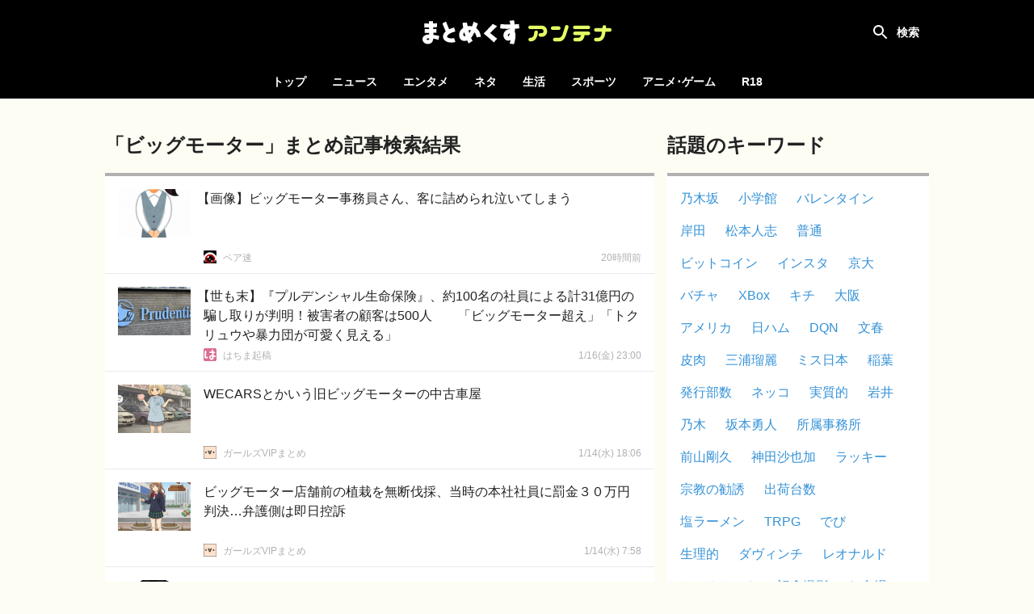

--- FILE ---
content_type: text/html; charset=UTF-8
request_url: https://mtmx.jp/search/%E3%83%93%E3%83%83%E3%82%B0%E3%83%A2%E3%83%BC%E3%82%BF%E3%83%BC
body_size: 22602
content:
<!DOCTYPE html>
<html lang="ja">

<head>
    <!-- Global site tag (gtag.js) - Google Analytics -->
        <script async
            src="https://www.googletagmanager.com/gtag/js?id=UA-151331430-1"></script>
        <script>
            window.dataLayer = window.dataLayer || [];

            function gtag() {
                dataLayer.push(arguments);
            }

            gtag('js', new Date());

            gtag('config', 'UA-151331430-1');
        </script>
    
    <meta charset="utf-8">
    <meta name="viewport" content="width=device-width, initial-scale=1">

            <meta name="referrer" content="unsafe-url">
    
    <title>「ビッグモーター」まとめ記事検索結果 | まとめくすアンテナ</title>
            <meta name="description" content="「ビッグモーター」に関するまとめ記事検索結果です。「ビッグモーター」についての5chやTwitterのまとめ記事を紹介します。">
        <meta name="keywords" content="アンテナ,あんてな,まとめ,5ch,2ch,open2ch,Twitter,5ちゃんねる,2ちゃんねる,おーぷん2ちゃんねる,海外の反応">
    <script src="/js/app.js?id=adc9fc8a9ebd13116af8" defer></script>
    <link href="/css/app.css?id=b1188aaf72c80490b187" rel="stylesheet">

    <link rel="icon" type="image/x-icon" href="/favicon.ico">
    <link rel="icon" type="image/png" href="/icon-192x192-circle.png" sizes="192x192">
    <link rel="apple-touch-icon" sizes="180x180" href="/apple-touch-icon-180x180.png">

            <meta property="og:locale" content="ja_JP"/>
        <meta property="og:title" content="まとめくすアンテナ"/>
        <meta property="og:type" content="website"/>
        <meta property="og:url" content="https://mtmx.jp/search/%E3%83%93%E3%83%83%E3%82%B0%E3%83%A2%E3%83%BC%E3%82%BF%E3%83%BC"/>
        <meta property="og:image" content="https://mtmx.jp/images/og-image.png"/>
        <meta property="og:site_name" content="まとめくすアンテナ"/>
        <meta property="og:description"
            content="「ビッグモーター」に関するまとめ記事検索結果です。「ビッグモーター」についての5chやTwitterのまとめ記事を紹介します。"/>
        <meta name="twitter:card" content="summary_large_image">
        
        
        <meta name="twitter:title" content="まとめくすアンテナ">
        <meta name="twitter:description"
            content="「ビッグモーター」に関するまとめ記事検索結果です。「ビッグモーター」についての5chやTwitterのまとめ記事を紹介します。">
        <meta name="twitter:image" content="https://mtmx.jp/images/og-image.png">
    
    <meta name="theme-color" content="#000000">

    <style>
        .bg-color {
            background-color: #000000;
        }

        .font-color {
            color: #000000;
        }

        .border-color {
            border-color: #000000;
        }

        .theme-color {
            background-color: #000000;
            border-color: #000000;
            color: #000000;
        }
    </style>

    </head>

<body>
<div id="app" :class="{ 'search-shown': searchFieldShown }" @click="closeSearchField">
    <div id="header-container">
        <nav id="header">
            <h1>
    <a href="https://mtmx.jp">
        <img src="/images/logo.svg" alt="まとめくすアンテナ" id="logo">
    </a>
</h1>

            <button id="open-nav">
                <svg xmlns="http://www.w3.org/2000/svg" width="24" height="24" viewBox="0 0 24 24">
                    <path d="M0 0h24v24H0z" fill="none"/>
                    <path d="M3 18h18v-2H3v2zm0-5h18v-2H3v2zm0-7v2h18V6H3z" fill="#ffffff"/>
                </svg>
            </button>

            <div class="header-colors">
            <div style="background-color: #f92523"></div>
            <div style="background-color: #00c14c"></div>
            <div style="background-color: #3db7ff"></div>
            <div style="background-color: #ff8ca7"></div>
            <div style="background-color: #164bc5"></div>
            <div style="background-color: #ffab47"></div>
    </div>
        </nav>

        <div id="search" :class="{ shown: searchFieldShown }" @click.stop>
    <form method="get" action="https://mtmx.jp/search" id="search-form" :class="{ fixed: searchFieldShown }">
                <div id="search-field">
            <input type="text" name="query" value="ビッグモーター" id="search-input"
                placeholder="タイトルを検索" ref="search-input" required>
            <button type="submit">
                <svg xmlns="http://www.w3.org/2000/svg" width="24" height="24" viewBox="0 0 24 24">
                    <path
                        d="M15.5 14h-.79l-.28-.27C15.41 12.59 16 11.11 16 9.5 16 5.91 13.09 3 9.5 3S3 5.91 3 9.5 5.91 16 9.5 16c1.61 0 3.09-.59 4.23-1.57l.27.28v.79l5 4.99L20.49 19l-4.99-5zm-6 0C7.01 14 5 11.99 5 9.5S7.01 5 9.5 5 14 7.01 14 9.5 11.99 14 9.5 14z"/>
                </svg>
            </button>
        </div>

            <label for="search-input" id="search-label" @click="toggleSearchField"></label>
    </form>

            <div id="hot-keywords" v-on:touchstart="blurSearch">
            <h4 class="header">話題のキーワード</h4>

            <ul>
                                    <li><a href="https://mtmx.jp/search/%E4%B9%83%E6%9C%A8%E5%9D%82">乃木坂</a></li>
                                    <li><a href="https://mtmx.jp/search/%E5%B0%8F%E5%AD%A6%E9%A4%A8">小学館</a></li>
                                    <li><a href="https://mtmx.jp/search/%E3%83%90%E3%83%AC%E3%83%B3%E3%82%BF%E3%82%A4%E3%83%B3">バレンタイン</a></li>
                                    <li><a href="https://mtmx.jp/search/%E5%B2%B8%E7%94%B0">岸田</a></li>
                                    <li><a href="https://mtmx.jp/search/%E6%9D%BE%E6%9C%AC%E4%BA%BA%E5%BF%97">松本人志</a></li>
                                    <li><a href="https://mtmx.jp/search/%E6%99%AE%E9%80%9A">普通</a></li>
                                    <li><a href="https://mtmx.jp/search/%E3%83%93%E3%83%83%E3%83%88%E3%82%B3%E3%82%A4%E3%83%B3">ビットコイン</a></li>
                                    <li><a href="https://mtmx.jp/search/%E3%82%A4%E3%83%B3%E3%82%B9%E3%82%BF">インスタ</a></li>
                                    <li><a href="https://mtmx.jp/search/%E4%BA%AC%E5%A4%A7">京大</a></li>
                                    <li><a href="https://mtmx.jp/search/%E3%83%90%E3%83%81%E3%83%A3">バチャ</a></li>
                                    <li><a href="https://mtmx.jp/search/XBox">XBox</a></li>
                                    <li><a href="https://mtmx.jp/search/%E3%82%AD%E3%83%81">キチ</a></li>
                                    <li><a href="https://mtmx.jp/search/%E5%A4%A7%E9%98%AA">大阪</a></li>
                                    <li><a href="https://mtmx.jp/search/%E3%82%A2%E3%83%A1%E3%83%AA%E3%82%AB">アメリカ</a></li>
                                    <li><a href="https://mtmx.jp/search/%E6%97%A5%E3%83%8F%E3%83%A0">日ハム</a></li>
                                    <li><a href="https://mtmx.jp/search/DQN">DQN</a></li>
                                    <li><a href="https://mtmx.jp/search/%E6%96%87%E6%98%A5">文春</a></li>
                                    <li><a href="https://mtmx.jp/search/%E7%9A%AE%E8%82%89">皮肉</a></li>
                                    <li><a href="https://mtmx.jp/search/%E4%B8%89%E6%B5%A6%E7%91%A0%E9%BA%97">三浦瑠麗</a></li>
                                    <li><a href="https://mtmx.jp/search/%E3%83%9F%E3%82%B9%E6%97%A5%E6%9C%AC">ミス日本</a></li>
                                    <li><a href="https://mtmx.jp/search/%E7%A8%B2%E8%91%89">稲葉</a></li>
                                    <li><a href="https://mtmx.jp/search/%E7%99%BA%E8%A1%8C%E9%83%A8%E6%95%B0">発行部数</a></li>
                                    <li><a href="https://mtmx.jp/search/%E3%83%8D%E3%83%83%E3%82%B3">ネッコ</a></li>
                                    <li><a href="https://mtmx.jp/search/%E5%AE%9F%E8%B3%AA%E7%9A%84">実質的</a></li>
                                    <li><a href="https://mtmx.jp/search/%E5%B2%A9%E4%BA%95">岩井</a></li>
                                    <li><a href="https://mtmx.jp/search/%E4%B9%83%E6%9C%A8">乃木</a></li>
                                    <li><a href="https://mtmx.jp/search/%E5%9D%82%E6%9C%AC%E5%8B%87%E4%BA%BA">坂本勇人</a></li>
                                    <li><a href="https://mtmx.jp/search/%E6%89%80%E5%B1%9E%E4%BA%8B%E5%8B%99%E6%89%80">所属事務所</a></li>
                                    <li><a href="https://mtmx.jp/search/%E5%89%8D%E5%B1%B1%E5%89%9B%E4%B9%85">前山剛久</a></li>
                                    <li><a href="https://mtmx.jp/search/%E7%A5%9E%E7%94%B0%E6%B2%99%E4%B9%9F%E5%8A%A0">神田沙也加</a></li>
                                    <li><a href="https://mtmx.jp/search/%E3%83%A9%E3%83%83%E3%82%AD%E3%83%BC">ラッキー</a></li>
                                    <li><a href="https://mtmx.jp/search/%E5%AE%97%E6%95%99%E3%81%AE%E5%8B%A7%E8%AA%98">宗教の勧誘</a></li>
                                    <li><a href="https://mtmx.jp/search/%E5%87%BA%E8%8D%B7%E5%8F%B0%E6%95%B0">出荷台数</a></li>
                                    <li><a href="https://mtmx.jp/search/%E5%A1%A9%E3%83%A9%E3%83%BC%E3%83%A1%E3%83%B3">塩ラーメン</a></li>
                                    <li><a href="https://mtmx.jp/search/TRPG">TRPG</a></li>
                                    <li><a href="https://mtmx.jp/search/%E3%81%A7%E3%81%B3">でび</a></li>
                                    <li><a href="https://mtmx.jp/search/%E7%94%9F%E7%90%86%E7%9A%84">生理的</a></li>
                                    <li><a href="https://mtmx.jp/search/%E3%83%80%E3%83%B4%E3%82%A3%E3%83%B3%E3%83%81">ダヴィンチ</a></li>
                                    <li><a href="https://mtmx.jp/search/%E3%83%AC%E3%82%AA%E3%83%8A%E3%83%AB%E3%83%89">レオナルド</a></li>
                                    <li><a href="https://mtmx.jp/search/%E3%81%8B%E3%81%AE%E3%82%93%E3%81%A1%E3%82%83%E3%82%93">かのんちゃん</a></li>
                                    <li><a href="https://mtmx.jp/search/%E8%A8%98%E5%BF%B5%E6%92%AE%E5%BD%B1">記念撮影</a></li>
                                    <li><a href="https://mtmx.jp/search/%E3%81%8A%E5%8F%B0%E5%A0%B4">お台場</a></li>
                                    <li><a href="https://mtmx.jp/search/%E3%82%A2%E3%82%B9%E3%83%A9%E3%83%B3%E3%83%BB%E3%82%B6%E3%83%A9">アスラン・ザラ</a></li>
                                    <li><a href="https://mtmx.jp/search/%E3%82%AB%E3%83%8A%E3%83%80">カナダ</a></li>
                                    <li><a href="https://mtmx.jp/search/%E6%9D%B1%E4%BA%AC">東京</a></li>
                                    <li><a href="https://mtmx.jp/search/%E3%82%B5%E3%83%83%E3%82%AB%E3%83%BC%E6%97%A5%E6%9C%AC%E4%BB%A3%E8%A1%A8">サッカー日本代表</a></li>
                                    <li><a href="https://mtmx.jp/search/%E6%97%A5%E5%90%91%E5%9D%82">日向坂</a></li>
                                    <li><a href="https://mtmx.jp/search/%E3%83%A2%E3%83%BC%E3%83%8B%E3%83%B3%E3%82%B0%E5%A8%98">モーニング娘</a></li>
                                    <li><a href="https://mtmx.jp/search/%E5%A2%97%E7%94%B0">増田</a></li>
                                    <li><a href="https://mtmx.jp/search/%E8%A5%BF%E6%AD%A6">西武</a></li>
                            </ul>
        </div>
    </div>
    </div>

    <div id="category-nav">
        <div id="category-nav-header">
            <button id="close-nav">
                <svg xmlns="http://www.w3.org/2000/svg" width="24" height="24" viewBox="0 0 24 24">
                    <path fill="#ffffff"
                        d="M19 6.41L17.59 5 12 10.59 6.41 5 5 6.41 10.59 12 5 17.59 6.41 19 12 13.41 17.59 19 19 17.59 13.41 12z"/>
                    <path fill="none" d="M0 0h24v24H0z"/>
                </svg>
            </button>
        </div>

        <ul>
    <li class=""><a href="https://mtmx.jp">トップ</a></li>

            <li class="">
            <a href="https://mtmx.jp/news">ニュース</a>

            <ul>
                                    <li>
                        <a href="https://mtmx.jp/news/general">
                            一般
                        </a>
                    </li>
                                    <li>
                        <a href="https://mtmx.jp/news/business">
                            政治･経済
                        </a>
                    </li>
                                    <li>
                        <a href="https://mtmx.jp/news/asia">
                            アジア
                        </a>
                    </li>
                                    <li>
                        <a href="https://mtmx.jp/news/kaigai">
                            翻訳
                        </a>
                    </li>
                            </ul>
        </li>
            <li class="">
            <a href="https://mtmx.jp/entame">エンタメ</a>

            <ul>
                                    <li>
                        <a href="https://mtmx.jp/entame/entertainment">
                            芸能
                        </a>
                    </li>
                                    <li>
                        <a href="https://mtmx.jp/entame/idol">
                            アイドル
                        </a>
                    </li>
                                    <li>
                        <a href="https://mtmx.jp/entame/others">
                            その他
                        </a>
                    </li>
                            </ul>
        </li>
            <li class="">
            <a href="https://mtmx.jp/neta">ネタ</a>

            <ul>
                                    <li>
                        <a href="https://mtmx.jp/neta/vip">
                            VIP
                        </a>
                    </li>
                                    <li>
                        <a href="https://mtmx.jp/neta/nanj">
                            なんJ
                        </a>
                    </li>
                            </ul>
        </li>
            <li class="">
            <a href="https://mtmx.jp/life">生活</a>

            <ul>
                                    <li>
                        <a href="https://mtmx.jp/life/general">
                            一般
                        </a>
                    </li>
                                    <li>
                        <a href="https://mtmx.jp/life/kijo">
                            鬼女
                        </a>
                    </li>
                                    <li>
                        <a href="https://mtmx.jp/life/hobby">
                            趣味
                        </a>
                    </li>
                                    <li>
                        <a href="https://mtmx.jp/life/pachinko">
                            パチンコ
                        </a>
                    </li>
                                    <li>
                        <a href="https://mtmx.jp/life/car">
                            車･バイク
                        </a>
                    </li>
                                    <li>
                        <a href="https://mtmx.jp/life/others">
                            その他
                        </a>
                    </li>
                            </ul>
        </li>
            <li class="">
            <a href="https://mtmx.jp/sports">スポーツ</a>

            <ul>
                                    <li>
                        <a href="https://mtmx.jp/sports/baseball">
                            野球
                        </a>
                    </li>
                                    <li>
                        <a href="https://mtmx.jp/sports/football">
                            サッカー
                        </a>
                    </li>
                                    <li>
                        <a href="https://mtmx.jp/sports/others">
                            その他
                        </a>
                    </li>
                            </ul>
        </li>
            <li class="">
            <a href="https://mtmx.jp/anige">アニメ･ゲーム</a>

            <ul>
                                    <li>
                        <a href="https://mtmx.jp/anige/news">
                            ニュース
                        </a>
                    </li>
                                    <li>
                        <a href="https://mtmx.jp/anige/comic">
                            漫画･アニメ
                        </a>
                    </li>
                                    <li>
                        <a href="https://mtmx.jp/anige/jump">
                            ジャンプ
                        </a>
                    </li>
                                    <li>
                        <a href="https://mtmx.jp/anige/game">
                            ゲーム
                        </a>
                    </li>
                                    <li>
                        <a href="https://mtmx.jp/anige/ss">
                            SS
                        </a>
                    </li>
                                    <li>
                        <a href="https://mtmx.jp/anige/others">
                            その他
                        </a>
                    </li>
                            </ul>
        </li>
    
            <li>
            <a href="https://mtmx18.jp/" target="_blank" rel="nofollow">R18</a>
        </li>
    </ul>
    </div>

    <main id="main">
        
            <div id="content">
        <div id="content-body">
            <main class="shown">
                <header class="content-header">
        <div class="content-hader-body">
            <h2 class="content-header-title">「ビッグモーター」まとめ記事検索結果</h2>
            
        </div>

            </header>

                                    <div id="posts" class="posts" data-filter-categories="false">
                        <div
    class="post"
        data-outgoing-url="https://mtmx.jp/api/outgoing?id=3530380843325325312"
    data-site-id="2781"
    data-categories="vip" 
>
    <a href="http://beasoku.com/article/posttime-202601171600.html"
                target="_blank"
        rel="noopener nofollow"
                id="post-3530380843325325312" class="content"
    >
        <div class="body">
            <div class="title open-bracket">【画像】ビッグモーター事務員さん、客に詰められ泣いてしまう</div>
            <div class="meta">
                                    <div class="site-name">ベア速</div>
                
                                    <time class="time" datetime="2026-01-17T16:00:44+09:00"
                        ></time>
                            </div>
        </div>
                    <img src="https://mtmx.jp/images/placeholder.png" data-src="https://img.mtmx.jp/post-images/bc/e6/bce675f99827c92cb9b6cc68b2ca8385e78ba71538c0bac8a1dc8c89a74091ac_thumb.png"
                alt="【画像】ビッグモーター事務員さん、客に詰められ泣いてしまう" class="thumbnail lazyload">
            </a>
    <a href="https://mtmx.jp/sites/2781"
        class="favicon" tabindex="-1">
        <img src="https://mtmx.jp/images/placeholder.png" data-src="https://img.mtmx.jp/icons/063687ac11fb92bbac0d4e5fb2fd113136de0b7c.png" alt="ベア速"
            class="lazyload">
    </a>
    </div>
                
    <div
    class="post"
        data-outgoing-url="https://mtmx.jp/api/outgoing?id=3530257212712681472"
    data-site-id="1731"
    data-categories="general" 
>
    <a href="http://blog.esuteru.com/archives/10484660.html"
                target="_blank"
        rel="noopener nofollow"
                id="post-3530257212712681472" class="content"
    >
        <div class="body">
            <div class="title open-bracket">【世も末】『プルデンシャル生命保険』、約100名の社員による計31億円の騙し取りが判明！被害者の顧客は500人　　「ビッグモーター超え」「トクリュウや暴力団が可愛く見える」</div>
            <div class="meta">
                                    <div class="site-name">はちま起稿</div>
                
                                    <time class="time" datetime="2026-01-17T08:00:59+09:00"
                        ></time>
                            </div>
        </div>
                    <img src="https://mtmx.jp/images/placeholder.png" data-src="https://img.mtmx.jp/post-images/2b/2a/2b2a3e19b5b32f32971d24424bf1d7f6fd071daab58a4113cd64fec82294cf10_thumb.jpeg"
                alt="【世も末】『プルデンシャル生命保険』、約100名の社員による計31億円の騙し取りが判明！被害者の顧客は500人　　「ビッグモーター超え」「トクリュウや暴力団が可愛く見える」" class="thumbnail lazyload">
            </a>
    <a href="https://mtmx.jp/sites/1731"
        class="favicon" tabindex="-1">
        <img src="https://mtmx.jp/images/placeholder.png" data-src="https://img.mtmx.jp/icons/f55b8f165ba3bb061b7d1393cc8a59a508a841e5.png" alt="はちま起稿"
            class="lazyload">
    </a>
    </div>
                
    <div
    class="post"
        data-outgoing-url="https://mtmx.jp/api/outgoing?id=3529439055781560320"
    data-site-id="2219"
    data-categories="vip" 
>
    <a href="https://girlsvip-matome.com/acv/1085861721.html"
                target="_blank"
        rel="noopener nofollow"
                id="post-3529439055781560320" class="content"
    >
        <div class="body">
            <div class="title">WECARSとかいう旧ビッグモーターの中古車屋</div>
            <div class="meta">
                                    <div class="site-name">ガールズVIPまとめ</div>
                
                                    <time class="time" datetime="2026-01-15T03:06:07+09:00"
                        ></time>
                            </div>
        </div>
                    <img src="https://mtmx.jp/images/placeholder.png" data-src="https://img.mtmx.jp/post-images/2e/ff/2eff48abacda09f1f483b148235ad2651b50714b32d49e613a09986b41a339f9_thumb.png"
                alt="WECARSとかいう旧ビッグモーターの中古車屋" class="thumbnail lazyload">
            </a>
    <a href="https://mtmx.jp/sites/2219"
        class="favicon" tabindex="-1">
        <img src="https://mtmx.jp/images/placeholder.png" data-src="https://img.mtmx.jp/icons/30dc703fcb5cabd4b09599e8b8e94c5010dfc873.png" alt="ガールズVIPまとめ"
            class="lazyload">
    </a>
    </div>
                
    <div
    class="post"
        data-outgoing-url="https://mtmx.jp/api/outgoing?id=3529282349600604160"
    data-site-id="2219"
    data-categories="vip" 
>
    <a href="https://girlsvip-matome.com/acv/1085859143.html"
                target="_blank"
        rel="noopener nofollow"
                id="post-3529282349600604160" class="content"
    >
        <div class="body">
            <div class="title">ビッグモーター店舗前の植栽を無断伐採、当時の本社社員に罰金３０万円判決…弁護側は即日控訴</div>
            <div class="meta">
                                    <div class="site-name">ガールズVIPまとめ</div>
                
                                    <time class="time" datetime="2026-01-14T16:58:01+09:00"
                        ></time>
                            </div>
        </div>
                    <img src="https://mtmx.jp/images/placeholder.png" data-src="https://img.mtmx.jp/post-images/e4/0f/e40fe21403ec9a6abf5995e2aa6c97f7496497888d0ea2663481e6b7aa0049cd_thumb.png"
                alt="ビッグモーター店舗前の植栽を無断伐採、当時の本社社員に罰金３０万円判決…弁護側は即日控訴" class="thumbnail lazyload">
            </a>
    <a href="https://mtmx.jp/sites/2219"
        class="favicon" tabindex="-1">
        <img src="https://mtmx.jp/images/placeholder.png" data-src="https://img.mtmx.jp/icons/30dc703fcb5cabd4b09599e8b8e94c5010dfc873.png" alt="ガールズVIPまとめ"
            class="lazyload">
    </a>
    </div>
                
    <div
    class="post"
        data-outgoing-url="https://mtmx.jp/api/outgoing?id=3529035638097575936"
    data-site-id="2053"
    data-categories="vip" 
>
    <a href="http://majimanjisokuhou.com/article/posttime-202601140100.html"
                target="_blank"
        rel="noopener nofollow"
                id="post-3529035638097575936" class="content"
    >
        <div class="body">
            <div class="title open-bracket">【画像】ビッグモーターさん、騒動発覚後も客の新品タイヤをボロボロタイヤにすり替えるｗｗｗｗｗｗｗｗｗｗｗｗｗｗｗｗｗｗｗｗｗｗｗ</div>
            <div class="meta">
                                    <div class="site-name">マジ卍速報</div>
                
                                    <time class="time" datetime="2026-01-14T01:00:39+09:00"
                        ></time>
                            </div>
        </div>
                    <img src="https://mtmx.jp/images/placeholder.png" data-src="https://img.mtmx.jp/post-images/14/1e/141e6be4c12bceea4d298ce7f6a825b7fe09b17f9d5583f981ebd96a6a95b231_thumb.png"
                alt="【画像】ビッグモーターさん、騒動発覚後も客の新品タイヤをボロボロタイヤにすり替えるｗｗｗｗｗｗｗｗｗｗｗｗｗｗｗｗｗｗｗｗｗｗｗ" class="thumbnail lazyload">
            </a>
    <a href="https://mtmx.jp/sites/2053"
        class="favicon" tabindex="-1">
        <img src="https://mtmx.jp/images/placeholder.png" data-src="https://img.mtmx.jp/icons/f883587db8f4c2e5569cfa6a5dc1b27d8f012d61.png" alt="マジ卍速報"
            class="lazyload">
    </a>
    </div>
                
    <div
    class="post"
        data-outgoing-url="https://mtmx.jp/api/outgoing?id=3529004645634539520"
    data-site-id="1731"
    data-categories="general" 
>
    <a href="http://blog.esuteru.com/archives/10483308.html"
                target="_blank"
        rel="noopener nofollow"
                id="post-3529004645634539520" class="content"
    >
        <div class="body">
            <div class="title">旧ビッグモーターの元役員、店舗前のツツジ6本を切断した罪で罰金30万円判決</div>
            <div class="meta">
                                    <div class="site-name">はちま起稿</div>
                
                                    <time class="time" datetime="2026-01-13T23:00:23+09:00"
                        ></time>
                            </div>
        </div>
                    <img src="https://mtmx.jp/images/placeholder.png" data-src="https://img.mtmx.jp/post-images/49/7f/497f91ba45569608c7c45eae814d3016868e3511086bd86db973df56de58fb39_thumb.jpeg"
                alt="旧ビッグモーターの元役員、店舗前のツツジ6本を切断した罪で罰金30万円判決" class="thumbnail lazyload">
            </a>
    <a href="https://mtmx.jp/sites/1731"
        class="favicon" tabindex="-1">
        <img src="https://mtmx.jp/images/placeholder.png" data-src="https://img.mtmx.jp/icons/f55b8f165ba3bb061b7d1393cc8a59a508a841e5.png" alt="はちま起稿"
            class="lazyload">
    </a>
    </div>
                
    <div
    class="post"
        data-outgoing-url="https://mtmx.jp/api/outgoing?id=3528653596457435136"
    data-site-id="2042"
    data-categories="nanj" 
>
    <a href="https://pokemon-goh.doorblog.jp/archives/45669382.html"
                target="_blank"
        rel="noopener nofollow"
                id="post-3528653596457435136" class="content"
    >
        <div class="body">
            <div class="title open-bracket">【衝撃】WECARSとかいう旧ビッグモーターの中古車屋←これｗｗｗｗｗ</div>
            <div class="meta">
                                    <div class="site-name">NEWSぽけまとめーる</div>
                
                                    <time class="time" datetime="2026-01-13T00:18:08+09:00"
                        ></time>
                            </div>
        </div>
                    <img src="https://mtmx.jp/images/placeholder.png" data-src="https://img.mtmx.jp/post-images/ff/d4/ffd48a51570062eee9f28cb39d62e4d042598dd37dfa15583c4bf661a0f64a5f_thumb.png"
                alt="【衝撃】WECARSとかいう旧ビッグモーターの中古車屋←これｗｗｗｗｗ" class="thumbnail lazyload">
            </a>
    <a href="https://mtmx.jp/sites/2042"
        class="favicon" tabindex="-1">
        <img src="https://mtmx.jp/images/placeholder.png" data-src="https://img.mtmx.jp/icons/3f4e5075c3dd6e55a2ce51b7a2cc173e86781908.png" alt="NEWSぽけまとめーる"
            class="lazyload">
    </a>
    </div>
                
    <div
    class="post"
        data-outgoing-url="https://mtmx.jp/api/outgoing?id=3525340252547842048"
    data-site-id="2781"
    data-categories="vip" 
>
    <a href="http://beasoku.com/article/posttime-202601040200.html"
                target="_blank"
        rel="noopener nofollow"
                id="post-3525340252547842048" class="content"
    >
        <div class="body">
            <div class="title open-bracket">【画像】百合子、ビッグモーターにガチギレ</div>
            <div class="meta">
                                    <div class="site-name">ベア速</div>
                
                                    <time class="time" datetime="2026-01-04T02:00:40+09:00"
                        ></time>
                            </div>
        </div>
                    <img src="https://mtmx.jp/images/placeholder.png" data-src="https://img.mtmx.jp/post-images/76/1a/761ac4839736a4dd07fc3211b4caec6802c5b77808644c66d40a18f242128182_thumb.png"
                alt="【画像】百合子、ビッグモーターにガチギレ" class="thumbnail lazyload">
            </a>
    <a href="https://mtmx.jp/sites/2781"
        class="favicon" tabindex="-1">
        <img src="https://mtmx.jp/images/placeholder.png" data-src="https://img.mtmx.jp/icons/063687ac11fb92bbac0d4e5fb2fd113136de0b7c.png" alt="ベア速"
            class="lazyload">
    </a>
    </div>
                
    <div
    class="post"
        data-outgoing-url="https://mtmx.jp/api/outgoing?id=3523971871659786240"
    data-site-id="2053"
    data-categories="vip" 
>
    <a href="http://majimanjisokuhou.com/article/posttime-202512310930.html"
                target="_blank"
        rel="noopener nofollow"
                id="post-3523971871659786240" class="content"
    >
        <div class="body">
            <div class="title">ビッグモーター、環境整備で机の上にペン立てが置いてあっただけで左遷  [844481327]</div>
            <div class="meta">
                                    <div class="site-name">マジ卍速報</div>
                
                                    <time class="time" datetime="2025-12-31T09:30:39+09:00"
                        ></time>
                            </div>
        </div>
                    <img src="https://mtmx.jp/images/placeholder.png" data-src="https://img.mtmx.jp/post-images/2c/9b/2c9bf3a0cde408893dc211de13bb6cdf825d984d40b772bff01e103869cec439_thumb.png"
                alt="ビッグモーター、環境整備で机の上にペン立てが置いてあっただけで左遷  [844481327]" class="thumbnail lazyload">
            </a>
    <a href="https://mtmx.jp/sites/2053"
        class="favicon" tabindex="-1">
        <img src="https://mtmx.jp/images/placeholder.png" data-src="https://img.mtmx.jp/icons/f883587db8f4c2e5569cfa6a5dc1b27d8f012d61.png" alt="マジ卍速報"
            class="lazyload">
    </a>
    </div>
                
    <div
    class="post"
        data-outgoing-url="https://mtmx.jp/api/outgoing?id=3523709023960432640"
    data-site-id="2781"
    data-categories="vip" 
>
    <a href="http://beasoku.com/article/posttime-202512301630.html"
                target="_blank"
        rel="noopener nofollow"
                id="post-3523709023960432640" class="content"
    >
        <div class="body">
            <div class="title">ビッグモーター｢事故歴のある車は販売いたしません。ご安心ください！｣→ウソでした  [844481327]</div>
            <div class="meta">
                                    <div class="site-name">ベア速</div>
                
                                    <time class="time" datetime="2025-12-30T16:30:40+09:00"
                        ></time>
                            </div>
        </div>
                    <img src="https://mtmx.jp/images/placeholder.png" data-src="https://img.mtmx.jp/post-images/69/62/6962e67fef448d5b8fc68e0ff8857bcf5ad8a28e41b3a0331e3e6b904bc2dd62_thumb.png"
                alt="ビッグモーター｢事故歴のある車は販売いたしません。ご安心ください！｣→ウソでした  [844481327]" class="thumbnail lazyload">
            </a>
    <a href="https://mtmx.jp/sites/2781"
        class="favicon" tabindex="-1">
        <img src="https://mtmx.jp/images/placeholder.png" data-src="https://img.mtmx.jp/icons/063687ac11fb92bbac0d4e5fb2fd113136de0b7c.png" alt="ベア速"
            class="lazyload">
    </a>
    </div>
                
    <div
    class="post"
        data-outgoing-url="https://mtmx.jp/api/outgoing?id=3523392059652177920"
    data-site-id="2053"
    data-categories="vip" 
>
    <a href="http://majimanjisokuhou.com/article/posttime-202512292000.html"
                target="_blank"
        rel="noopener nofollow"
                id="post-3523392059652177920" class="content"
    >
        <div class="body">
            <div class="title open-bracket">【朗報】ビッグモーター、ついに本気を出す 「改革として全社員LINEアカウント削除する」</div>
            <div class="meta">
                                    <div class="site-name">マジ卍速報</div>
                
                                    <time class="time" datetime="2025-12-29T20:00:41+09:00"
                        ></time>
                            </div>
        </div>
                    <img src="https://mtmx.jp/images/placeholder.png" data-src="https://img.mtmx.jp/post-images/ff/c7/ffc7443bcfcd33db8811eae4cf357e1983438aa16b59c164f555aed32099526e_thumb.png"
                alt="【朗報】ビッグモーター、ついに本気を出す 「改革として全社員LINEアカウント削除する」" class="thumbnail lazyload">
            </a>
    <a href="https://mtmx.jp/sites/2053"
        class="favicon" tabindex="-1">
        <img src="https://mtmx.jp/images/placeholder.png" data-src="https://img.mtmx.jp/icons/f883587db8f4c2e5569cfa6a5dc1b27d8f012d61.png" alt="マジ卍速報"
            class="lazyload">
    </a>
    </div>
                
    <div
    class="post"
        data-outgoing-url="https://mtmx.jp/api/outgoing?id=3522345496406392832"
    data-site-id="2219"
    data-categories="vip" 
>
    <a href="https://girlsvip-matome.com/acv/1085789886.html"
                target="_blank"
        rel="noopener nofollow"
                id="post-3522345496406392832" class="content"
    >
        <div class="body">
            <div class="title open-bracket">【悲報】ビッグモーターと小林製薬が許された理由</div>
            <div class="meta">
                                    <div class="site-name">ガールズVIPまとめ</div>
                
                                    <time class="time" datetime="2025-12-27T00:19:29+09:00"
                        ></time>
                            </div>
        </div>
                    <img src="https://mtmx.jp/images/placeholder.png" data-src="https://img.mtmx.jp/post-images/cb/3b/cb3b1705b7e326fba44b3d2a79656d7dbf2e529be215791cb42c4856c2db756a_thumb.png"
                alt="【悲報】ビッグモーターと小林製薬が許された理由" class="thumbnail lazyload">
            </a>
    <a href="https://mtmx.jp/sites/2219"
        class="favicon" tabindex="-1">
        <img src="https://mtmx.jp/images/placeholder.png" data-src="https://img.mtmx.jp/icons/30dc703fcb5cabd4b09599e8b8e94c5010dfc873.png" alt="ガールズVIPまとめ"
            class="lazyload">
    </a>
    </div>
                
    <div
    class="post"
        data-outgoing-url="https://mtmx.jp/api/outgoing?id=3521675807925731328"
    data-site-id="2053"
    data-categories="vip" 
>
    <a href="http://majimanjisokuhou.com/article/posttime-202512250500.html"
                target="_blank"
        rel="noopener nofollow"
                id="post-3521675807925731328" class="content"
    >
        <div class="body">
            <div class="title">Google日本元社長「ビッグモーターは反社」 それでは未だに取引を継続している企業をご覧ください  [576821388]</div>
            <div class="meta">
                                    <div class="site-name">マジ卍速報</div>
                
                                    <time class="time" datetime="2025-12-25T05:00:45+09:00"
                        ></time>
                            </div>
        </div>
                    <img src="https://mtmx.jp/images/placeholder.png" data-src="https://img.mtmx.jp/post-images/66/7a/667a75906f663cc6138f2de1a7f26db9cd1a5ef0909860b8ea316ed7021ff02f_thumb.png"
                alt="Google日本元社長「ビッグモーターは反社」 それでは未だに取引を継続している企業をご覧ください  [576821388]" class="thumbnail lazyload">
            </a>
    <a href="https://mtmx.jp/sites/2053"
        class="favicon" tabindex="-1">
        <img src="https://mtmx.jp/images/placeholder.png" data-src="https://img.mtmx.jp/icons/f883587db8f4c2e5569cfa6a5dc1b27d8f012d61.png" alt="マジ卍速報"
            class="lazyload">
    </a>
    </div>
                
    <div
    class="post"
        data-outgoing-url="https://mtmx.jp/api/outgoing?id=3520356136278556672"
    data-site-id="1766"
    data-categories="others" 
>
    <a href="http://usi32.com/archives/33636042"
                target="_blank"
        rel="noopener nofollow"
                id="post-3520356136278556672" class="content"
    >
        <div class="body">
            <div class="title open-bracket">【画像】ビッグモーター副社長さん、未だにじわじわ面白いｗｗｗｗｗｗｗｗ</div>
            <div class="meta">
                                    <div class="site-name">うしみつ-2ch怖い話まとめ-</div>
                
                                    <time class="time" datetime="2025-12-21T15:39:45+09:00"
                        ></time>
                            </div>
        </div>
                    <img src="https://mtmx.jp/images/placeholder.png" data-src="https://img.mtmx.jp/post-images/87/2a/872a5ec62d8382f8bc1a759e351b321990796a60dd220284e1a05bf2a61d80c1_thumb.gif"
                alt="【画像】ビッグモーター副社長さん、未だにじわじわ面白いｗｗｗｗｗｗｗｗ" class="thumbnail lazyload">
            </a>
    <a href="https://mtmx.jp/sites/1766"
        class="favicon" tabindex="-1">
        <img src="https://mtmx.jp/images/placeholder.png" data-src="https://img.mtmx.jp/icons/6282ca439d5a1889d0fe5965321936e206815040.png" alt="うしみつ-2ch怖い話まとめ-"
            class="lazyload">
    </a>
    </div>
                
    <div
    class="post"
        data-outgoing-url="https://mtmx.jp/api/outgoing?id=3519286921341698048"
    data-site-id="2781"
    data-categories="vip" 
>
    <a href="http://beasoku.com/article/posttime-202512181830.html"
                target="_blank"
        rel="noopener nofollow"
                id="post-3519286921341698048" class="content"
    >
        <div class="body">
            <div class="title">ビッグモーター「除草剤を撒いた店舗が複数あり…」草津店「本社指示や！定期清掃で撒けって！」  [754019341]</div>
            <div class="meta">
                                    <div class="site-name">ベア速</div>
                
                                    <time class="time" datetime="2025-12-18T18:30:39+09:00"
                        ></time>
                            </div>
        </div>
                    <img src="https://mtmx.jp/images/placeholder.png" data-src="https://img.mtmx.jp/post-images/3e/60/3e608275538d5a4d32fc2b4a3441a980b9cfa4b2ff2e1feb958fb30f1893bccf_thumb.png"
                alt="ビッグモーター「除草剤を撒いた店舗が複数あり…」草津店「本社指示や！定期清掃で撒けって！」  [754019341]" class="thumbnail lazyload">
            </a>
    <a href="https://mtmx.jp/sites/2781"
        class="favicon" tabindex="-1">
        <img src="https://mtmx.jp/images/placeholder.png" data-src="https://img.mtmx.jp/icons/063687ac11fb92bbac0d4e5fb2fd113136de0b7c.png" alt="ベア速"
            class="lazyload">
    </a>
    </div>
                
    <div
    class="post"
        data-outgoing-url="https://mtmx.jp/api/outgoing?id=3516805306413744128"
    data-site-id="2781"
    data-categories="vip" 
>
    <a href="http://beasoku.com/article/posttime-202512120200.html"
                target="_blank"
        rel="noopener nofollow"
                id="post-3516805306413744128" class="content"
    >
        <div class="body">
            <div class="title open-bracket">【朗報】何者かに枯らされたビッグモーター太田店前の街路樹、市が植え直す方針</div>
            <div class="meta">
                                    <div class="site-name">ベア速</div>
                
                                    <time class="time" datetime="2025-12-12T02:00:43+09:00"
                        ></time>
                            </div>
        </div>
                    <img src="https://mtmx.jp/images/placeholder.png" data-src="https://img.mtmx.jp/post-images/17/5c/175ccb588d14a23c7c0ca6ddcb6c7727c6778b073a427101f046cae977ab469a_thumb.png"
                alt="【朗報】何者かに枯らされたビッグモーター太田店前の街路樹、市が植え直す方針" class="thumbnail lazyload">
            </a>
    <a href="https://mtmx.jp/sites/2781"
        class="favicon" tabindex="-1">
        <img src="https://mtmx.jp/images/placeholder.png" data-src="https://img.mtmx.jp/icons/063687ac11fb92bbac0d4e5fb2fd113136de0b7c.png" alt="ベア速"
            class="lazyload">
    </a>
    </div>
                
    <div
    class="post"
        data-outgoing-url="https://mtmx.jp/api/outgoing?id=3516217634611789824"
    data-site-id="1799"
    data-categories="car" 
>
    <a href="https://baiku-sokuho.info/archives/1083203179.html"
                target="_blank"
        rel="noopener nofollow"
                id="post-3516217634611789824" class="content"
    >
        <div class="body">
            <div class="title">ビッグモーター（WECARS）って何で許されてる感あるの？</div>
            <div class="meta">
                                    <div class="site-name">バイク速報</div>
                
                                    <time class="time" datetime="2025-12-10T12:00:15+09:00"
                        ></time>
                            </div>
        </div>
                    <img src="https://mtmx.jp/images/placeholder.png" data-src="https://img.mtmx.jp/post-images/0b/20/0b20d4cd7e9cb31ba85f9d6a1d2daec5ed47416b9e57bb5f17fdc5ca632614ed_thumb.jpeg"
                alt="ビッグモーター（WECARS）って何で許されてる感あるの？" class="thumbnail lazyload">
            </a>
    <a href="https://mtmx.jp/sites/1799"
        class="favicon" tabindex="-1">
        <img src="https://mtmx.jp/images/placeholder.png" data-src="https://img.mtmx.jp/icons/aa45654b95b90574ad7a4362fdf461dda6e5d12f.png" alt="バイク速報"
            class="lazyload">
    </a>
    </div>
                
    <div
    class="post"
        data-outgoing-url="https://mtmx.jp/api/outgoing?id=3516055387935604736"
    data-site-id="2053"
    data-categories="vip" 
>
    <a href="http://majimanjisokuhou.com/article/posttime-202512100130.html"
                target="_blank"
        rel="noopener nofollow"
                id="post-3516055387935604736" class="content"
    >
        <div class="body">
            <div class="title">ビッグモーター「葉っぱ1枚あればE(評価)」</div>
            <div class="meta">
                                    <div class="site-name">マジ卍速報</div>
                
                                    <time class="time" datetime="2025-12-10T01:30:39+09:00"
                        ></time>
                            </div>
        </div>
                    <img src="https://mtmx.jp/images/placeholder.png" data-src="https://img.mtmx.jp/post-images/86/5d/865dd91b4554ce38d4c25f2baaf211673ce34f6aaeffe1cd2fd722ec85028fcd_thumb.png"
                alt="ビッグモーター「葉っぱ1枚あればE(評価)」" class="thumbnail lazyload">
            </a>
    <a href="https://mtmx.jp/sites/2053"
        class="favicon" tabindex="-1">
        <img src="https://mtmx.jp/images/placeholder.png" data-src="https://img.mtmx.jp/icons/f883587db8f4c2e5569cfa6a5dc1b27d8f012d61.png" alt="マジ卍速報"
            class="lazyload">
    </a>
    </div>
                
    <div
    class="post"
        data-outgoing-url="https://mtmx.jp/api/outgoing?id=3515050288274735104"
    data-site-id="2780"
    data-categories="vip" 
>
    <a href="http://pawawa.sokuho.org/article/posttime-202512070830.html"
                target="_blank"
        rel="noopener nofollow"
                id="post-3515050288274735104" class="content"
    >
        <div class="body">
            <div class="title">トヨタの不正、想像以上にヤバそう…ビッグモーターの不正よりヤバい</div>
            <div class="meta">
                                    <div class="site-name">ぱわわ速報</div>
                
                                    <time class="time" datetime="2025-12-07T08:30:21+09:00"
                        ></time>
                            </div>
        </div>
                    <img src="https://mtmx.jp/images/placeholder.png" data-src="https://img.mtmx.jp/post-images/f8/4a/f84a43400382afef9f34095fa2a676a3a8a8fbe147732702b1c8101627a3fbce_thumb.png"
                alt="トヨタの不正、想像以上にヤバそう…ビッグモーターの不正よりヤバい" class="thumbnail lazyload">
            </a>
    <a href="https://mtmx.jp/sites/2780"
        class="favicon" tabindex="-1">
        <img src="https://mtmx.jp/images/placeholder.png" data-src="https://img.mtmx.jp/icons/ae1eb9431ca4a7b76252d9fdecfe281c561495b5.png" alt="ぱわわ速報"
            class="lazyload">
    </a>
    </div>
                
    <div
    class="post"
        data-outgoing-url="https://mtmx.jp/api/outgoing?id=3514377773709787137"
    data-site-id="2053"
    data-categories="vip" 
>
    <a href="http://majimanjisokuhou.com/article/posttime-202512051300.html"
                target="_blank"
        rel="noopener nofollow"
                id="post-3514377773709787137" class="content"
    >
        <div class="body">
            <div class="title open-bracket">【悲報】ビッグモーター社長、被害者だった</div>
            <div class="meta">
                                    <div class="site-name">マジ卍速報</div>
                
                                    <time class="time" datetime="2025-12-05T13:00:39+09:00"
                        ></time>
                            </div>
        </div>
                    <img src="https://mtmx.jp/images/placeholder.png" data-src="https://img.mtmx.jp/post-images/66/7a/667a75906f663cc6138f2de1a7f26db9cd1a5ef0909860b8ea316ed7021ff02f_thumb.png"
                alt="【悲報】ビッグモーター社長、被害者だった" class="thumbnail lazyload">
            </a>
    <a href="https://mtmx.jp/sites/2053"
        class="favicon" tabindex="-1">
        <img src="https://mtmx.jp/images/placeholder.png" data-src="https://img.mtmx.jp/icons/f883587db8f4c2e5569cfa6a5dc1b27d8f012d61.png" alt="マジ卍速報"
            class="lazyload">
    </a>
    </div>
                
    <div
    class="post"
        data-outgoing-url="https://mtmx.jp/api/outgoing?id=3513790222187888640"
    data-site-id="2781"
    data-categories="vip" 
>
    <a href="http://beasoku.com/article/posttime-202512032300.html"
                target="_blank"
        rel="noopener nofollow"
                id="post-3513790222187888640" class="content"
    >
        <div class="body">
            <div class="title open-bracket">【悲報】ビッグモーター社員「下民の雑魚どもが」</div>
            <div class="meta">
                                    <div class="site-name">ベア速</div>
                
                                    <time class="time" datetime="2025-12-03T23:00:39+09:00"
                        ></time>
                            </div>
        </div>
                    <img src="https://mtmx.jp/images/placeholder.png" data-src="https://img.mtmx.jp/post-images/31/20/312016993be050b78afd45a2f1f930edebaec0e760bd58e69f0192664ddb6df2_thumb.png"
                alt="【悲報】ビッグモーター社員「下民の雑魚どもが」" class="thumbnail lazyload">
            </a>
    <a href="https://mtmx.jp/sites/2781"
        class="favicon" tabindex="-1">
        <img src="https://mtmx.jp/images/placeholder.png" data-src="https://img.mtmx.jp/icons/063687ac11fb92bbac0d4e5fb2fd113136de0b7c.png" alt="ベア速"
            class="lazyload">
    </a>
    </div>
                
    <div
    class="post"
        data-outgoing-url="https://mtmx.jp/api/outgoing?id=3513272249148768256"
    data-site-id="2053"
    data-categories="vip" 
>
    <a href="http://majimanjisokuhou.com/article/posttime-202512021330.html"
                target="_blank"
        rel="noopener nofollow"
                id="post-3513272249148768256" class="content"
    >
        <div class="body">
            <div class="title open-bracket">【悲報】ビッグモーター営業マン「お前なんか客じゃねえ！」 お客様へ暴言へ</div>
            <div class="meta">
                                    <div class="site-name">マジ卍速報</div>
                
                                    <time class="time" datetime="2025-12-02T13:30:39+09:00"
                        ></time>
                            </div>
        </div>
                    <img src="https://mtmx.jp/images/placeholder.png" data-src="https://img.mtmx.jp/post-images/16/43/1643fcbba18fa6b729fdcacd9b6cb82fda934d801a51b1b60e9b8b9e3c5797ca_thumb.png"
                alt="【悲報】ビッグモーター営業マン「お前なんか客じゃねえ！」 お客様へ暴言へ" class="thumbnail lazyload">
            </a>
    <a href="https://mtmx.jp/sites/2053"
        class="favicon" tabindex="-1">
        <img src="https://mtmx.jp/images/placeholder.png" data-src="https://img.mtmx.jp/icons/f883587db8f4c2e5569cfa6a5dc1b27d8f012d61.png" alt="マジ卍速報"
            class="lazyload">
    </a>
    </div>
                
    <div
    class="post"
        data-outgoing-url="https://mtmx.jp/api/outgoing?id=3513210401598734336"
    data-site-id="2781"
    data-categories="vip" 
>
    <a href="http://beasoku.com/article/posttime-202512020930.html"
                target="_blank"
        rel="noopener nofollow"
                id="post-3513210401598734336" class="content"
    >
        <div class="body">
            <div class="title open-bracket">【闇深】ビッグモーター、整備で預かっていた客の車を勝手に売却  [801948679]</div>
            <div class="meta">
                                    <div class="site-name">ベア速</div>
                
                                    <time class="time" datetime="2025-12-02T09:30:39+09:00"
                        ></time>
                            </div>
        </div>
                    <img src="https://mtmx.jp/images/placeholder.png" data-src="https://img.mtmx.jp/post-images/39/6e/396e14a23700d45b22440946a2ef8381329384e99929d401683cc5813f526e34_thumb.png"
                alt="【闇深】ビッグモーター、整備で預かっていた客の車を勝手に売却  [801948679]" class="thumbnail lazyload">
            </a>
    <a href="https://mtmx.jp/sites/2781"
        class="favicon" tabindex="-1">
        <img src="https://mtmx.jp/images/placeholder.png" data-src="https://img.mtmx.jp/icons/063687ac11fb92bbac0d4e5fb2fd113136de0b7c.png" alt="ベア速"
            class="lazyload">
    </a>
    </div>
                
    <div
    class="post"
        data-outgoing-url="https://mtmx.jp/api/outgoing?id=3511540522604822528"
    data-site-id="2780"
    data-categories="vip" 
>
    <a href="http://pawawa.sokuho.org/article/posttime-202511272130.html"
                target="_blank"
        rel="noopener nofollow"
                id="post-3511540522604822528" class="content"
    >
        <div class="body">
            <div class="title open-bracket">【悲報】ビッグモーター、社員がGoogle口コミに不正書き込みをしていたと判明</div>
            <div class="meta">
                                    <div class="site-name">ぱわわ速報</div>
                
                                    <time class="time" datetime="2025-11-27T21:30:40+09:00"
                        ></time>
                            </div>
        </div>
                    <img src="https://mtmx.jp/images/placeholder.png" data-src="https://img.mtmx.jp/post-images/b3/83/b3830ea7a99f107ee39cd54c9f807719d922240325f5b676fe3944c0990e2c82_thumb.png"
                alt="【悲報】ビッグモーター、社員がGoogle口コミに不正書き込みをしていたと判明" class="thumbnail lazyload">
            </a>
    <a href="https://mtmx.jp/sites/2780"
        class="favicon" tabindex="-1">
        <img src="https://mtmx.jp/images/placeholder.png" data-src="https://img.mtmx.jp/icons/ae1eb9431ca4a7b76252d9fdecfe281c561495b5.png" alt="ぱわわ速報"
            class="lazyload">
    </a>
    </div>
                
    <div
    class="post"
        data-outgoing-url="https://mtmx.jp/api/outgoing?id=3509617652857307136"
    data-site-id="1910"
    data-categories="car" 
>
    <a href="https://cysoku.com/archives/96294706.html"
                target="_blank"
        rel="noopener nofollow"
                id="post-3509617652857307136" class="content"
    >
        <div class="body">
            <div class="title open-bracket">【悲報】社内LINEで「死刑死刑死刑」と送信し、社員からは陰で「コナン君」と呼ばれてた元ビッグモーター副社長と人事部3人が、自死した元社員の遺族から訴えられる</div>
            <div class="meta">
                                    <div class="site-name">サイ速</div>
                
                                    <time class="time" datetime="2025-11-22T17:08:57+09:00"
                        ></time>
                            </div>
        </div>
                    <img src="https://mtmx.jp/images/placeholder.png" data-src="https://img.mtmx.jp/post-images/2b/84/2b84d53ecb6ee21702a8e7714fa79534477865ae23f1c8ce110068bf6d8f7dc7_thumb.jpeg"
                alt="【悲報】社内LINEで「死刑死刑死刑」と送信し、社員からは陰で「コナン君」と呼ばれてた元ビッグモーター副社長と人事部3人が、自死した元社員の遺族から訴えられる" class="thumbnail lazyload">
            </a>
    <a href="https://mtmx.jp/sites/1910"
        class="favicon" tabindex="-1">
        <img src="https://mtmx.jp/images/placeholder.png" data-src="https://img.mtmx.jp/icons/7062778325d8cffbc141cf4b71d2d0632e99e98f.png" alt="サイ速"
            class="lazyload">
    </a>
    </div>
                
    <div
    class="post"
        data-outgoing-url="https://mtmx.jp/api/outgoing?id=3509292150175039488"
    data-site-id="2219"
    data-categories="vip" 
>
    <a href="https://girlsvip-matome.com/acv/1085656268.html"
                target="_blank"
        rel="noopener nofollow"
                id="post-3509292150175039488" class="content"
    >
        <div class="body">
            <div class="title open-bracket">【悲報】ビッグモーターの新卒社員、入社までに免許取れなくて解雇→自氏</div>
            <div class="meta">
                                    <div class="site-name">ガールズVIPまとめ</div>
                
                                    <time class="time" datetime="2025-11-21T20:05:50+09:00"
                        ></time>
                            </div>
        </div>
                    <img src="https://mtmx.jp/images/placeholder.png" data-src="https://img.mtmx.jp/post-images/17/87/1787c429e1fa9ce2c5fd84312a27d7e4f0310783036288e5fae619f6b57e91e6_thumb.png"
                alt="【悲報】ビッグモーターの新卒社員、入社までに免許取れなくて解雇→自氏" class="thumbnail lazyload">
            </a>
    <a href="https://mtmx.jp/sites/2219"
        class="favicon" tabindex="-1">
        <img src="https://mtmx.jp/images/placeholder.png" data-src="https://img.mtmx.jp/icons/30dc703fcb5cabd4b09599e8b8e94c5010dfc873.png" alt="ガールズVIPまとめ"
            class="lazyload">
    </a>
    </div>
                
    <div
    class="post"
        data-outgoing-url="https://mtmx.jp/api/outgoing?id=3509239193228279808"
    data-site-id="1686"
    data-categories="nanj" 
>
    <a href="http://blog.livedoor.jp/kinisoku/archives/5641279.html"
                target="_blank"
        rel="noopener nofollow"
                id="post-3509239193228279808" class="content"
    >
        <div class="body">
            <div class="title">ビッグモーターで「死刑死刑死刑」されていた新入社員、ガチで自殺していた...</div>
            <div class="meta">
                                    <div class="site-name">キニ速</div>
                
                                    <time class="time" datetime="2025-11-21T16:40:20+09:00"
                        ></time>
                            </div>
        </div>
                    <img src="https://mtmx.jp/images/placeholder.png" data-src="https://img.mtmx.jp/post-images/59/48/5948f863c25a5081ea027e560e8405985d1ff80fca90a8ff516ce0eb1d749c87_thumb.png"
                alt="ビッグモーターで「死刑死刑死刑」されていた新入社員、ガチで自殺していた..." class="thumbnail lazyload">
            </a>
    <a href="https://mtmx.jp/sites/1686"
        class="favicon" tabindex="-1">
        <img src="https://mtmx.jp/images/placeholder.png" data-src="https://img.mtmx.jp/icons/b07dcc2b96486b413a08279e6c86cc43512205ee.png" alt="キニ速"
            class="lazyload">
    </a>
    </div>
                
    <div
    class="post"
        data-outgoing-url="https://mtmx.jp/api/outgoing?id=3509237131643977728"
    data-site-id="1901"
    data-categories="entertainment" 
>
    <a href="http://blog.livedoor.jp/uwasainfo/archives/2625798.html"
                target="_blank"
        rel="noopener nofollow"
                id="post-3509237131643977728" class="content"
    >
        <div class="body">
            <div class="title open-bracket">【衝撃】ビッグモーター新卒社員、『悲惨な状態』になってしまった結果・・・・他</div>
            <div class="meta">
                                    <div class="site-name">芸能人の気になる噂</div>
                
                                    <time class="time" datetime="2025-11-21T16:32:20+09:00"
                        ></time>
                            </div>
        </div>
                    <img src="https://mtmx.jp/images/placeholder.png" data-src="https://img.mtmx.jp/post-images/ee/12/ee12eab01332f97c1d4e1b99f0a943e77f70e5b2e8bdf5854fd266ae1c735c36_thumb.png"
                alt="【衝撃】ビッグモーター新卒社員、『悲惨な状態』になってしまった結果・・・・他" class="thumbnail lazyload">
            </a>
    <a href="https://mtmx.jp/sites/1901"
        class="favicon" tabindex="-1">
        <img src="https://mtmx.jp/images/placeholder.png" data-src="https://img.mtmx.jp/icons/e5bc9f9cece5228a943465fdb72c13a408c7e79f.png" alt="芸能人の気になる噂"
            class="lazyload">
    </a>
    </div>
                
    <div
    class="post"
        data-outgoing-url="https://mtmx.jp/api/outgoing?id=3509225878825467904"
    data-site-id="2219"
    data-categories="vip" 
>
    <a href="https://girlsvip-matome.com/acv/1085656364.html"
                target="_blank"
        rel="noopener nofollow"
                id="post-3509225878825467904" class="content"
    >
        <div class="body">
            <div class="title">自氏したビッグモーター新卒社員、元副社長からLINEで「氏氏氏」されまくっていた</div>
            <div class="meta">
                                    <div class="site-name">ガールズVIPまとめ</div>
                
                                    <time class="time" datetime="2025-11-21T15:48:40+09:00"
                        ></time>
                            </div>
        </div>
                    <img src="https://mtmx.jp/images/placeholder.png" data-src="https://img.mtmx.jp/post-images/76/1c/761c2300a98f59aba890ed7b86e13ce4a9f89a06ce83d8c5d2ec7e68cadd528a_thumb.png"
                alt="自氏したビッグモーター新卒社員、元副社長からLINEで「氏氏氏」されまくっていた" class="thumbnail lazyload">
            </a>
    <a href="https://mtmx.jp/sites/2219"
        class="favicon" tabindex="-1">
        <img src="https://mtmx.jp/images/placeholder.png" data-src="https://img.mtmx.jp/icons/30dc703fcb5cabd4b09599e8b8e94c5010dfc873.png" alt="ガールズVIPまとめ"
            class="lazyload">
    </a>
    </div>
                
    <div
    class="post"
        data-outgoing-url="https://mtmx.jp/api/outgoing?id=3509216438491545600"
    data-site-id="1765"
    data-categories="vip" 
>
    <a href="http://www.akb48matomemory.com/archives/1083839606.html"
                target="_blank"
        rel="noopener nofollow"
                id="post-3509216438491545600" class="content"
    >
        <div class="body">
            <div class="title open-bracket">【衝撃】ビッグモーター新卒社員、『悲惨な状態』になってしまった結果・・・・</div>
            <div class="meta">
                                    <div class="site-name">NEWSまとめもりー｜2chまとめブログ</div>
                
                                    <time class="time" datetime="2025-11-21T15:12:02+09:00"
                        ></time>
                            </div>
        </div>
                    <img src="https://mtmx.jp/images/placeholder.png" data-src="https://img.mtmx.jp/post-images/1c/bc/1cbc25b2b9e35ec355fb847b843b3872734511fa5830e7a44a1bf836f11d0fbb_thumb.jpeg"
                alt="【衝撃】ビッグモーター新卒社員、『悲惨な状態』になってしまった結果・・・・" class="thumbnail lazyload">
            </a>
    <a href="https://mtmx.jp/sites/1765"
        class="favicon" tabindex="-1">
        <img src="https://mtmx.jp/images/placeholder.png" data-src="https://img.mtmx.jp/icons/f78dcde81474d4d751ff6f4f0bb3c294ff688926.png" alt="NEWSまとめもりー｜2chまとめブログ"
            class="lazyload">
    </a>
    </div>
                
    <div
    class="post"
        data-outgoing-url="https://mtmx.jp/api/outgoing?id=3509208011786682368"
    data-site-id="1670"
    data-categories="general" 
>
    <a href="http://blog.livedoor.jp/goldennews/archives/52295159.html"
                target="_blank"
        rel="noopener nofollow"
                id="post-3509208011786682368" class="content"
    >
        <div class="body">
            <div class="title">旧ビッグモーター社員が突然解雇通告され自死、遺族が元幹部らを相手取り提訴</div>
            <div class="meta">
                                    <div class="site-name">ゴールデンタイムズ</div>
                
                                    <time class="time" datetime="2025-11-21T14:39:20+09:00"
                        ></time>
                            </div>
        </div>
                    <img src="https://mtmx.jp/images/placeholder.png" data-src="https://img.mtmx.jp/post-images/dc/b1/dcb105ad18877464d22c6ef1680dec428fc416a6d6492a40ad58fbc2e4348fea_thumb.jpeg"
                alt="旧ビッグモーター社員が突然解雇通告され自死、遺族が元幹部らを相手取り提訴" class="thumbnail lazyload">
            </a>
    <a href="https://mtmx.jp/sites/1670"
        class="favicon" tabindex="-1">
        <img src="https://mtmx.jp/images/placeholder.png" data-src="https://img.mtmx.jp/icons/58a93d995a7a34ea92bda4d470426924b42a6c4c.png" alt="ゴールデンタイムズ"
            class="lazyload">
    </a>
    </div>
                
    <div
    class="post"
        data-outgoing-url="https://mtmx.jp/api/outgoing?id=3509144532170047488"
    data-site-id="3776"
    data-categories="general" 
>
    <a href="https://metyayaba.com/?p=34636"
                target="_blank"
        rel="noopener nofollow"
                id="post-3509144532170047488" class="content"
    >
        <div class="body">
            <div class="title">自死したビッグモーター新卒社員、元副社長からLINEで「死刑死刑死刑」されまくっていた</div>
            <div class="meta">
                                    <div class="site-name">めちゃヤバ速報</div>
                
                                    <time class="time" datetime="2025-11-21T10:33:00+09:00"
                        ></time>
                            </div>
        </div>
                    <img src="https://mtmx.jp/images/placeholder.png" data-src="https://img.mtmx.jp/post-images/ba/e8/bae8cc4ad4e9fedfd0eb6fcf7243e519f30204bdd6514e34c165367e89eaafd9_thumb.jpeg"
                alt="自死したビッグモーター新卒社員、元副社長からLINEで「死刑死刑死刑」されまくっていた" class="thumbnail lazyload">
            </a>
    <a href="https://mtmx.jp/sites/3776"
        class="favicon" tabindex="-1">
        <img src="https://mtmx.jp/images/placeholder.png" data-src="https://img.mtmx.jp/icons/0b8223fef7443d24785f02dfdb0bbca89057064d.png" alt="めちゃヤバ速報"
            class="lazyload">
    </a>
    </div>
                
    <div
    class="post"
        data-outgoing-url="https://mtmx.jp/api/outgoing?id=3509020244398047232"
    data-site-id="1783"
    data-categories="vip" 
>
    <a href="https://rabitsokuhou.2chblog.jp/archives/69011761.html"
                target="_blank"
        rel="noopener nofollow"
                id="post-3509020244398047232" class="content"
    >
        <div class="body">
            <div class="title">自死したビッグモーター新卒社員、元副社長からLINEで「死刑死刑死刑」されまくっていた</div>
            <div class="meta">
                                    <div class="site-name">ラビット速報</div>
                
                                    <time class="time" datetime="2025-11-21T02:30:42+09:00"
                        ></time>
                            </div>
        </div>
                    <img src="https://mtmx.jp/images/placeholder.png" data-src="https://img.mtmx.jp/post-images/41/b9/41b9b3a478914428b79ca95a65160120ab727621035bf532217208c6a5a63213_thumb.jpeg"
                alt="自死したビッグモーター新卒社員、元副社長からLINEで「死刑死刑死刑」されまくっていた" class="thumbnail lazyload">
            </a>
    <a href="https://mtmx.jp/sites/1783"
        class="favicon" tabindex="-1">
        <img src="https://mtmx.jp/images/placeholder.png" data-src="https://img.mtmx.jp/icons/912c53530364fcd3e7e10309ffe16029e29502df.png" alt="ラビット速報"
            class="lazyload">
    </a>
    </div>
                
    <div
    class="post no-image"
        data-outgoing-url="https://mtmx.jp/api/outgoing?id=3508942569906110464"
    data-site-id="2518"
    data-categories="general" 
>
    <a href="https://2chnewsblog.blog.jp/archives/1085654885.html"
                target="_blank"
        rel="noopener nofollow"
                id="post-3508942569906110464" class="content"
    >
        <div class="body">
            <div class="title">ビッグモーター新卒社員が解雇通告され自死「死刑死刑死刑教育教育教育」LINE送信の元副社長らに「8800万円」損害賠償請求</div>
            <div class="meta">
                                    <div class="site-name">２ちゃんねるニュース超速まとめ＋</div>
                
                                    <time class="time" datetime="2025-11-20T21:29:17+09:00"
                        ></time>
                            </div>
        </div>
            </a>
    <a href="https://mtmx.jp/sites/2518"
        class="favicon" tabindex="-1">
        <img src="https://mtmx.jp/images/placeholder.png" data-src="https://img.mtmx.jp/icons/a26da442b9602464080fcb1317f3c2ae37082c11.png" alt="２ちゃんねるニュース超速まとめ＋"
            class="lazyload">
    </a>
    </div>
                
    <div
    class="post"
        data-outgoing-url="https://mtmx.jp/api/outgoing?id=3508921365665153024"
    data-site-id="1757"
    data-categories="baseball" 
>
    <a href="http://blog.livedoor.jp/nanjstu/archives/62794452.html"
                target="_blank"
        rel="noopener nofollow"
                id="post-3508921365665153024" class="content"
    >
        <div class="body">
            <div class="title open-bracket">【悲報】ビッグモーターの新卒社員、入社までに免許取れなくて解雇→自死</div>
            <div class="meta">
                                    <div class="site-name">なんじぇいスタジアム＠なんJまとめ</div>
                
                                    <time class="time" datetime="2025-11-20T20:07:00+09:00"
                        ></time>
                            </div>
        </div>
                    <img src="https://mtmx.jp/images/placeholder.png" data-src="https://img.mtmx.jp/post-images/c5/56/c556c43ce75176ec884069065f6fa143da054187857394c62e348d7dbe10b1bc_thumb.gif"
                alt="【悲報】ビッグモーターの新卒社員、入社までに免許取れなくて解雇→自死" class="thumbnail lazyload">
            </a>
    <a href="https://mtmx.jp/sites/1757"
        class="favicon" tabindex="-1">
        <img src="https://mtmx.jp/images/placeholder.png" data-src="https://img.mtmx.jp/icons/14a4cf99bb95fef8223bbe601a4503bcf9f6048d.png" alt="なんじぇいスタジアム＠なんJまとめ"
            class="lazyload">
    </a>
    </div>
                
    <div
    class="post"
        data-outgoing-url="https://mtmx.jp/api/outgoing?id=3508842437038571520"
    data-site-id="2781"
    data-categories="vip" 
>
    <a href="http://beasoku.com/article/posttime-202511201500.html"
                target="_blank"
        rel="noopener nofollow"
                id="post-3508842437038571520" class="content"
    >
        <div class="body">
            <div class="title">ビッグモーター幹部が絶対に言わなそうな言葉</div>
            <div class="meta">
                                    <div class="site-name">ベア速</div>
                
                                    <time class="time" datetime="2025-11-20T15:00:43+09:00"
                        ></time>
                            </div>
        </div>
                    <img src="https://mtmx.jp/images/placeholder.png" data-src="https://img.mtmx.jp/post-images/b3/0b/b30b90c312523ab92b6a44b41f558c8d1650a70316a07073a77657eeedcd77e7_thumb.png"
                alt="ビッグモーター幹部が絶対に言わなそうな言葉" class="thumbnail lazyload">
            </a>
    <a href="https://mtmx.jp/sites/2781"
        class="favicon" tabindex="-1">
        <img src="https://mtmx.jp/images/placeholder.png" data-src="https://img.mtmx.jp/icons/063687ac11fb92bbac0d4e5fb2fd113136de0b7c.png" alt="ベア速"
            class="lazyload">
    </a>
    </div>
                
    <div
    class="post"
        data-outgoing-url="https://mtmx.jp/api/outgoing?id=3508556379323367424"
    data-site-id="2780"
    data-categories="vip" 
>
    <a href="http://pawawa.sokuho.org/article/posttime-202511192030.html"
                target="_blank"
        rel="noopener nofollow"
                id="post-3508556379323367424" class="content"
    >
        <div class="body">
            <div class="title">ビッグモーター社名変更へ　長年の歴史に終止符を打つ</div>
            <div class="meta">
                                    <div class="site-name">ぱわわ速報</div>
                
                                    <time class="time" datetime="2025-11-19T20:30:40+09:00"
                        ></time>
                            </div>
        </div>
                    <img src="https://mtmx.jp/images/placeholder.png" data-src="https://img.mtmx.jp/post-images/02/50/0250fa4bc8bc9cd7fbe32a8140acac14283a7f18e3069f20799253f427493c11_thumb.png"
                alt="ビッグモーター社名変更へ　長年の歴史に終止符を打つ" class="thumbnail lazyload">
            </a>
    <a href="https://mtmx.jp/sites/2780"
        class="favicon" tabindex="-1">
        <img src="https://mtmx.jp/images/placeholder.png" data-src="https://img.mtmx.jp/icons/ae1eb9431ca4a7b76252d9fdecfe281c561495b5.png" alt="ぱわわ速報"
            class="lazyload">
    </a>
    </div>
                
    <div
    class="post"
        data-outgoing-url="https://mtmx.jp/api/outgoing?id=3507713685286027264"
    data-site-id="3317"
    data-categories="nanj" 
>
    <a href="https://netizen-voice.blog.jp/archives/46117847.html"
                target="_blank"
        rel="noopener nofollow"
                id="post-3507713685286027264" class="content"
    >
        <div class="body">
            <div class="title">ビッグモーター（現We Cars）って何で許されてる感あるの？</div>
            <div class="meta">
                                    <div class="site-name">ネラーボイス</div>
                
                                    <time class="time" datetime="2025-11-17T14:00:35+09:00"
                        ></time>
                            </div>
        </div>
                    <img src="https://mtmx.jp/images/placeholder.png" data-src="https://img.mtmx.jp/post-images/cd/cb/cdcbe0cbd6c82bb02bc7a99133bf566e9c95b145912332032d4d6c829470b7b2_thumb.png"
                alt="ビッグモーター（現We Cars）って何で許されてる感あるの？" class="thumbnail lazyload">
            </a>
    <a href="https://mtmx.jp/sites/3317"
        class="favicon" tabindex="-1">
        <img src="https://mtmx.jp/images/placeholder.png" data-src="https://img.mtmx.jp/icons/839a9da6fe8d329897004fe0f8b11e5c1a37f132.png" alt="ネラーボイス"
            class="lazyload">
    </a>
    </div>
                
    <div
    class="post"
        data-outgoing-url="https://mtmx.jp/api/outgoing?id=3506994724923768832"
    data-site-id="2781"
    data-categories="vip" 
>
    <a href="http://beasoku.com/article/posttime-202511151530.html"
                target="_blank"
        rel="noopener nofollow"
                id="post-3506994724923768832" class="content"
    >
        <div class="body">
            <div class="title">ビッグモーター店舗に「俺の車を取り替えろ！！」とクレーマーが殺到してる模様</div>
            <div class="meta">
                                    <div class="site-name">ベア速</div>
                
                                    <time class="time" datetime="2025-11-15T15:30:39+09:00"
                        ></time>
                            </div>
        </div>
                    <img src="https://mtmx.jp/images/placeholder.png" data-src="https://img.mtmx.jp/post-images/7b/36/7b36055dbe247f0f9332d799d06f085763886f87bf1a8f190d761ed6641231bc_thumb.png"
                alt="ビッグモーター店舗に「俺の車を取り替えろ！！」とクレーマーが殺到してる模様" class="thumbnail lazyload">
            </a>
    <a href="https://mtmx.jp/sites/2781"
        class="favicon" tabindex="-1">
        <img src="https://mtmx.jp/images/placeholder.png" data-src="https://img.mtmx.jp/icons/063687ac11fb92bbac0d4e5fb2fd113136de0b7c.png" alt="ベア速"
            class="lazyload">
    </a>
    </div>
                
    <div
    class="post"
        data-outgoing-url="https://mtmx.jp/api/outgoing?id=3506725267278135296"
    data-site-id="2621"
    data-categories="baseball" 
>
    <a href="https://fielderschoice.blog.jp/archives/10459767.html"
                target="_blank"
        rel="noopener nofollow"
                id="post-3506725267278135296" class="content"
    >
        <div class="body">
            <div class="title">ビッグモーター（現We Cars）って何で許されてる感あるの？</div>
            <div class="meta">
                                    <div class="site-name">フィルダースチョイス</div>
                
                                    <time class="time" datetime="2025-11-14T22:05:01+09:00"
                        ></time>
                            </div>
        </div>
                    <img src="https://mtmx.jp/images/placeholder.png" data-src="https://img.mtmx.jp/post-images/60/3e/603ec9bf94f827d07aade7b4d9d85b7c49a97180fd928758fb5f6693d2db3246_thumb.jpeg"
                alt="ビッグモーター（現We Cars）って何で許されてる感あるの？" class="thumbnail lazyload">
            </a>
    <a href="https://mtmx.jp/sites/2621"
        class="favicon" tabindex="-1">
        <img src="https://mtmx.jp/images/placeholder.png" data-src="https://img.mtmx.jp/icons/140e2d89a3c18c799302e5cbd286e5f118ffff6f.png" alt="フィルダースチョイス"
            class="lazyload">
    </a>
    </div>
                
    <div
    class="post"
        data-outgoing-url="https://mtmx.jp/api/outgoing?id=3506688721413996544"
    data-site-id="2219"
    data-categories="vip" 
>
    <a href="https://girlsvip-matome.com/acv/1085633068.html"
                target="_blank"
        rel="noopener nofollow"
                id="post-3506688721413996544" class="content"
    >
        <div class="body">
            <div class="title">ビッグモーター（現We Cars）って何で許されてる感あるの？</div>
            <div class="meta">
                                    <div class="site-name">ガールズVIPまとめ</div>
                
                                    <time class="time" datetime="2025-11-14T19:43:12+09:00"
                        ></time>
                            </div>
        </div>
                    <img src="https://mtmx.jp/images/placeholder.png" data-src="https://img.mtmx.jp/post-images/9b/6e/9b6e1c01889bb55ca3741ae37294f759ee9d0d773335319e1770719eeba7179d_thumb.png"
                alt="ビッグモーター（現We Cars）って何で許されてる感あるの？" class="thumbnail lazyload">
            </a>
    <a href="https://mtmx.jp/sites/2219"
        class="favicon" tabindex="-1">
        <img src="https://mtmx.jp/images/placeholder.png" data-src="https://img.mtmx.jp/icons/30dc703fcb5cabd4b09599e8b8e94c5010dfc873.png" alt="ガールズVIPまとめ"
            class="lazyload">
    </a>
    </div>
                
    <div
    class="post"
        data-outgoing-url="https://mtmx.jp/api/outgoing?id=3506152060947005440"
    data-site-id="2053"
    data-categories="vip" 
>
    <a href="http://majimanjisokuhou.com/article/posttime-202511130900.html"
                target="_blank"
        rel="noopener nofollow"
                id="post-3506152060947005440" class="content"
    >
        <div class="body">
            <div class="title open-bracket">【悲報】ビッグモーターさん、明日までに90億円用意出来ないと終わる</div>
            <div class="meta">
                                    <div class="site-name">マジ卍速報</div>
                
                                    <time class="time" datetime="2025-11-13T09:00:41+09:00"
                        ></time>
                            </div>
        </div>
                    <img src="https://mtmx.jp/images/placeholder.png" data-src="https://img.mtmx.jp/post-images/40/2a/402aaff5c217b1144f364b5cac2ddff6f212a8468385e8dcf7649c4e8f7dc00f_thumb.png"
                alt="【悲報】ビッグモーターさん、明日までに90億円用意出来ないと終わる" class="thumbnail lazyload">
            </a>
    <a href="https://mtmx.jp/sites/2053"
        class="favicon" tabindex="-1">
        <img src="https://mtmx.jp/images/placeholder.png" data-src="https://img.mtmx.jp/icons/f883587db8f4c2e5569cfa6a5dc1b27d8f012d61.png" alt="マジ卍速報"
            class="lazyload">
    </a>
    </div>
                
    <div
    class="post"
        data-outgoing-url="https://mtmx.jp/api/outgoing?id=3505850541345341440"
    data-site-id="2053"
    data-categories="vip" 
>
    <a href="http://majimanjisokuhou.com/article/posttime-202511121330.html"
                target="_blank"
        rel="noopener nofollow"
                id="post-3505850541345341440" class="content"
    >
        <div class="body">
            <div class="title open-bracket">【画像】ビッグモーター元社長の息子(元副社長)、ガチのマジでヤバいｗｗｗｗｗｗｗｗｗｗｗｗｗｗｗｗｗｗｗｗｗ</div>
            <div class="meta">
                                    <div class="site-name">マジ卍速報</div>
                
                                    <time class="time" datetime="2025-11-12T13:30:38+09:00"
                        ></time>
                            </div>
        </div>
                    <img src="https://mtmx.jp/images/placeholder.png" data-src="https://img.mtmx.jp/post-images/66/7a/667a75906f663cc6138f2de1a7f26db9cd1a5ef0909860b8ea316ed7021ff02f_thumb.png"
                alt="【画像】ビッグモーター元社長の息子(元副社長)、ガチのマジでヤバいｗｗｗｗｗｗｗｗｗｗｗｗｗｗｗｗｗｗｗｗｗ" class="thumbnail lazyload">
            </a>
    <a href="https://mtmx.jp/sites/2053"
        class="favicon" tabindex="-1">
        <img src="https://mtmx.jp/images/placeholder.png" data-src="https://img.mtmx.jp/icons/f883587db8f4c2e5569cfa6a5dc1b27d8f012d61.png" alt="マジ卍速報"
            class="lazyload">
    </a>
    </div>
                
    <div
    class="post"
        data-outgoing-url="https://mtmx.jp/api/outgoing?id=3505736213606694912"
    data-site-id="1773"
    data-categories="vip" 
>
    <a href="http://world-fusigi.net/archives/10968141.html"
                target="_blank"
        rel="noopener nofollow"
                id="post-3505736213606694912" class="content"
    >
        <div class="body">
            <div class="title open-bracket">【画像】ビッグモーター副社長さん、未だにじわじわ面白いｗｗｗｗｗｗｗｗ</div>
            <div class="meta">
                                    <div class="site-name">不思議.net</div>
                
                                    <time class="time" datetime="2025-11-12T06:06:59+09:00"
                        ></time>
                            </div>
        </div>
                    <img src="https://mtmx.jp/images/placeholder.png" data-src="https://img.mtmx.jp/post-images/55/15/5515966540ac3a70e0610e19e5365ac90e0b022fa2c9a0548c140590c5980bf5_thumb.png"
                alt="【画像】ビッグモーター副社長さん、未だにじわじわ面白いｗｗｗｗｗｗｗｗ" class="thumbnail lazyload">
            </a>
    <a href="https://mtmx.jp/sites/1773"
        class="favicon" tabindex="-1">
        <img src="https://mtmx.jp/images/placeholder.png" data-src="https://img.mtmx.jp/icons/92d91ec82215178fdacabe6450330a4f9f71c72e.png" alt="不思議.net"
            class="lazyload">
    </a>
    </div>
                
    <div
    class="post"
        data-outgoing-url="https://mtmx.jp/api/outgoing?id=3504536294258638848"
    data-site-id="2780"
    data-categories="vip" 
>
    <a href="http://pawawa.sokuho.org/article/posttime-202511090030.html"
                target="_blank"
        rel="noopener nofollow"
                id="post-3504536294258638848" class="content"
    >
        <div class="body">
            <div class="title open-bracket">【画像】ビッグモーターの思い出</div>
            <div class="meta">
                                    <div class="site-name">ぱわわ速報</div>
                
                                    <time class="time" datetime="2025-11-09T00:30:41+09:00"
                        ></time>
                            </div>
        </div>
                    <img src="https://mtmx.jp/images/placeholder.png" data-src="https://img.mtmx.jp/post-images/02/50/0250fa4bc8bc9cd7fbe32a8140acac14283a7f18e3069f20799253f427493c11_thumb.png"
                alt="【画像】ビッグモーターの思い出" class="thumbnail lazyload">
            </a>
    <a href="https://mtmx.jp/sites/2780"
        class="favicon" tabindex="-1">
        <img src="https://mtmx.jp/images/placeholder.png" data-src="https://img.mtmx.jp/icons/ae1eb9431ca4a7b76252d9fdecfe281c561495b5.png" alt="ぱわわ速報"
            class="lazyload">
    </a>
    </div>
                
    <div
    class="post"
        data-outgoing-url="https://mtmx.jp/api/outgoing?id=3504188419066560512"
    data-site-id="2053"
    data-categories="vip" 
>
    <a href="http://majimanjisokuhou.com/article/posttime-202511080200.html"
                target="_blank"
        rel="noopener nofollow"
                id="post-3504188419066560512" class="content"
    >
        <div class="body">
            <div class="title">ビッグモーター「9月に入り業績が向上しました！」現役社員「客が来ないんだが？」  [754019341]</div>
            <div class="meta">
                                    <div class="site-name">マジ卍速報</div>
                
                                    <time class="time" datetime="2025-11-08T02:00:45+09:00"
                        ></time>
                            </div>
        </div>
                    <img src="https://mtmx.jp/images/placeholder.png" data-src="https://img.mtmx.jp/post-images/e3/65/e36547f88512ae8a8dc69eb30ebab8ec7143247d6cbe8090da034e451d92321b_thumb.png"
                alt="ビッグモーター「9月に入り業績が向上しました！」現役社員「客が来ないんだが？」  [754019341]" class="thumbnail lazyload">
            </a>
    <a href="https://mtmx.jp/sites/2053"
        class="favicon" tabindex="-1">
        <img src="https://mtmx.jp/images/placeholder.png" data-src="https://img.mtmx.jp/icons/f883587db8f4c2e5569cfa6a5dc1b27d8f012d61.png" alt="マジ卍速報"
            class="lazyload">
    </a>
    </div>
                
    <div
    class="post"
        data-outgoing-url="https://mtmx.jp/api/outgoing?id=3503361182587158528"
    data-site-id="2781"
    data-categories="vip" 
>
    <a href="http://beasoku.com/article/posttime-202511052030.html"
                target="_blank"
        rel="noopener nofollow"
                id="post-3503361182587158528" class="content"
    >
        <div class="body">
            <div class="title open-bracket">【画像】ビッグモーター社長、渾身のギャグで社員を和ませてしまうw</div>
            <div class="meta">
                                    <div class="site-name">ベア速</div>
                
                                    <time class="time" datetime="2025-11-05T20:30:39+09:00"
                        ></time>
                            </div>
        </div>
                    <img src="https://mtmx.jp/images/placeholder.png" data-src="https://img.mtmx.jp/post-images/57/90/579019803bcc267fd07e30401258ce76bf41b53496e70a797022a4de736d2046_thumb.png"
                alt="【画像】ビッグモーター社長、渾身のギャグで社員を和ませてしまうw" class="thumbnail lazyload">
            </a>
    <a href="https://mtmx.jp/sites/2781"
        class="favicon" tabindex="-1">
        <img src="https://mtmx.jp/images/placeholder.png" data-src="https://img.mtmx.jp/icons/063687ac11fb92bbac0d4e5fb2fd113136de0b7c.png" alt="ベア速"
            class="lazyload">
    </a>
    </div>
                
    <div
    class="post"
        data-outgoing-url="https://mtmx.jp/api/outgoing?id=3502080131306881024"
    data-site-id="1766"
    data-categories="others" 
>
    <a href="http://usi32.com/archives/33269059"
                target="_blank"
        rel="noopener nofollow"
                id="post-3502080131306881024" class="content"
    >
        <div class="body">
            <div class="title open-bracket">【朗報】ビッグモーター副社長構文、まだ面白いｗｗｗｗｗｗｗｗｗｗｗｗ　（画像あり）</div>
            <div class="meta">
                                    <div class="site-name">うしみつ-2ch怖い話まとめ-</div>
                
                                    <time class="time" datetime="2025-11-02T09:39:31+09:00"
                        ></time>
                            </div>
        </div>
                    <img src="https://mtmx.jp/images/placeholder.png" data-src="https://img.mtmx.jp/post-images/87/2a/872a5ec62d8382f8bc1a759e351b321990796a60dd220284e1a05bf2a61d80c1_thumb.gif"
                alt="【朗報】ビッグモーター副社長構文、まだ面白いｗｗｗｗｗｗｗｗｗｗｗｗ　（画像あり）" class="thumbnail lazyload">
            </a>
    <a href="https://mtmx.jp/sites/1766"
        class="favicon" tabindex="-1">
        <img src="https://mtmx.jp/images/placeholder.png" data-src="https://img.mtmx.jp/icons/6282ca439d5a1889d0fe5965321936e206815040.png" alt="うしみつ-2ch怖い話まとめ-"
            class="lazyload">
    </a>
    </div>
                
    <div
    class="post"
        data-outgoing-url="https://mtmx.jp/api/outgoing?id=3502046772287504384"
    data-site-id="1597"
    data-categories="vip" 
>
    <a href="https://news4vip.livedoor.biz/archives/52565660.html"
                target="_blank"
        rel="noopener nofollow"
                id="post-3502046772287504384" class="content"
    >
        <div class="body">
            <div class="title open-bracket">【画像】ビッグモーターの副社長、まだ面白いｗｗｗ</div>
            <div class="meta">
                                    <div class="site-name">【2ch】ニュー速クオリティ</div>
                
                                    <time class="time" datetime="2025-11-02T07:30:04+09:00"
                        ></time>
                            </div>
        </div>
                    <img src="https://mtmx.jp/images/placeholder.png" data-src="https://img.mtmx.jp/post-images/fd/b0/fdb0af905165d602487aa5b58e3781dace72622cfad7fb799c9410e76a8d415b_thumb.jpeg"
                alt="【画像】ビッグモーターの副社長、まだ面白いｗｗｗ" class="thumbnail lazyload">
            </a>
    <a href="https://mtmx.jp/sites/1597"
        class="favicon" tabindex="-1">
        <img src="https://mtmx.jp/images/placeholder.png" data-src="https://img.mtmx.jp/icons/d20c5710ed9e73df6155607ec71ac581ea29101e.png" alt="【2ch】ニュー速クオリティ"
            class="lazyload">
    </a>
    </div>
                
    <div
    class="post"
        data-outgoing-url="https://mtmx.jp/api/outgoing?id=3501111319824695296"
    data-site-id="1799"
    data-categories="car" 
>
    <a href="https://baiku-sokuho.info/archives/1083110202.html"
                target="_blank"
        rel="noopener nofollow"
                id="post-3501111319824695296" class="content"
    >
        <div class="body">
            <div class="title">ビッグモーター社長の一等地の豪邸ｗｗｗｗｗｗｗｗｗｗ</div>
            <div class="meta">
                                    <div class="site-name">バイク速報</div>
                
                                    <time class="time" datetime="2025-10-30T19:00:02+09:00"
                        ></time>
                            </div>
        </div>
                    <img src="https://mtmx.jp/images/placeholder.png" data-src="https://img.mtmx.jp/post-images/f4/75/f475897aa4bfdc23e7fd7d3b798f4702235c4568d44d8154d030fb90d8bff4f1_thumb.jpeg"
                alt="ビッグモーター社長の一等地の豪邸ｗｗｗｗｗｗｗｗｗｗ" class="thumbnail lazyload">
            </a>
    <a href="https://mtmx.jp/sites/1799"
        class="favicon" tabindex="-1">
        <img src="https://mtmx.jp/images/placeholder.png" data-src="https://img.mtmx.jp/icons/aa45654b95b90574ad7a4362fdf461dda6e5d12f.png" alt="バイク速報"
            class="lazyload">
    </a>
    </div>
                
    <div
    class="post"
        data-outgoing-url="https://mtmx.jp/api/outgoing?id=3500631992880332802"
    data-site-id="2783"
    data-categories="vip" 
>
    <a href="http://mildch.com/article/518348581.html"
                target="_blank"
        rel="noopener nofollow"
                id="post-3500631992880332802" class="content"
    >
        <div class="body">
            <div class="title">彡(^)(^)「車整備頼む」ビッグモーター「はい」後日彡(^)(^)「車は？」ビッグモーター「売りました」</div>
            <div class="meta">
                                    <div class="site-name">マイルドちゃんねる</div>
                
                                    <time class="time" datetime="2025-10-29T12:00:00+09:00"
                        ></time>
                            </div>
        </div>
                    <img src="https://mtmx.jp/images/placeholder.png" data-src="https://img.mtmx.jp/post-images/95/a1/95a15aea5bdd2c7c5d25f17fb01d13618a7229244f68456545be93e3276f1f20_thumb.png"
                alt="彡(^)(^)「車整備頼む」ビッグモーター「はい」後日彡(^)(^)「車は？」ビッグモーター「売りました」" class="thumbnail lazyload">
            </a>
    <a href="https://mtmx.jp/sites/2783"
        class="favicon" tabindex="-1">
        <img src="https://mtmx.jp/images/placeholder.png" data-src="https://img.mtmx.jp/icons/eafb3a9c17b7176d5596cafe755fefedd6deb2c9.png" alt="マイルドちゃんねる"
            class="lazyload">
    </a>
    </div>
                
    <div
    class="post"
        data-outgoing-url="https://mtmx.jp/api/outgoing?id=3499807333389697024"
    data-site-id="1778"
    data-categories="vip" 
>
    <a href="http://vippers.jp/archives/10450963.html"
                target="_blank"
        rel="noopener nofollow"
                id="post-3499807333389697024" class="content"
    >
        <div class="body">
            <div class="title open-bracket">【悲報】モームリの家宅捜索人数、ビッグモーターの2倍以上の人員が投入されていた</div>
            <div class="meta">
                                    <div class="site-name">VIPPER速報</div>
                
                                    <time class="time" datetime="2025-10-27T06:39:54+09:00"
                        ></time>
                            </div>
        </div>
                    <img src="https://mtmx.jp/images/placeholder.png" data-src="https://img.mtmx.jp/post-images/6b/23/6b235236762a5ddc36de29dc61ad1cd2758f8e81ccf7bd0861ccc9cc7b9a7246_thumb.jpeg"
                alt="【悲報】モームリの家宅捜索人数、ビッグモーターの2倍以上の人員が投入されていた" class="thumbnail lazyload">
            </a>
    <a href="https://mtmx.jp/sites/1778"
        class="favicon" tabindex="-1">
        <img src="https://mtmx.jp/images/placeholder.png" data-src="https://img.mtmx.jp/icons/f1686a0b7a208b69869d2fca41660da8b974b227.png" alt="VIPPER速報"
            class="lazyload">
    </a>
    </div>
                
    <div
    class="post"
        data-outgoing-url="https://mtmx.jp/api/outgoing?id=3499317904673865728"
    data-site-id="2053"
    data-categories="vip" 
>
    <a href="http://majimanjisokuhou.com/article/posttime-202510252300.html"
                target="_blank"
        rel="noopener nofollow"
                id="post-3499317904673865728" class="content"
    >
        <div class="body">
            <div class="title open-bracket">【衝撃画像】ビッグモーター社員、受話器を輪ゴムで頭にくくりつけて仕事させられていた</div>
            <div class="meta">
                                    <div class="site-name">マジ卍速報</div>
                
                                    <time class="time" datetime="2025-10-25T23:00:40+09:00"
                        ></time>
                            </div>
        </div>
                    <img src="https://mtmx.jp/images/placeholder.png" data-src="https://img.mtmx.jp/post-images/35/dd/35dd702419a6b4523cc97c8ee09e886018e244bbd1437ef8d3fbb75c364f9e73_thumb.png"
                alt="【衝撃画像】ビッグモーター社員、受話器を輪ゴムで頭にくくりつけて仕事させられていた" class="thumbnail lazyload">
            </a>
    <a href="https://mtmx.jp/sites/2053"
        class="favicon" tabindex="-1">
        <img src="https://mtmx.jp/images/placeholder.png" data-src="https://img.mtmx.jp/icons/f883587db8f4c2e5569cfa6a5dc1b27d8f012d61.png" alt="マジ卍速報"
            class="lazyload">
    </a>
    </div>
                
    <div
    class="post"
        data-outgoing-url="https://mtmx.jp/api/outgoing?id=3499140582679248896"
    data-site-id="1635"
    data-categories="general" 
>
    <a href="https://www.news30over.com/archives/10450222.html"
                target="_blank"
        rel="noopener nofollow"
                id="post-3499140582679248896" class="content"
    >
        <div class="body">
            <div class="title open-bracket">【悲報】モームリの家宅捜索人数、ビッグモーターの2倍以上の人員投入されていた</div>
            <div class="meta">
                                    <div class="site-name">ニュース30over</div>
                
                                    <time class="time" datetime="2025-10-25T11:32:34+09:00"
                        ></time>
                            </div>
        </div>
                    <img src="https://mtmx.jp/images/placeholder.png" data-src="https://img.mtmx.jp/post-images/60/1a/601a260fe19bc6b3dd06ecfcee0227e3367f93ad1ea4ba4b6b7c078cc8e461cb_thumb.jpeg"
                alt="【悲報】モームリの家宅捜索人数、ビッグモーターの2倍以上の人員投入されていた" class="thumbnail lazyload">
            </a>
    <a href="https://mtmx.jp/sites/1635"
        class="favicon" tabindex="-1">
        <img src="https://mtmx.jp/images/placeholder.png" data-src="https://img.mtmx.jp/icons/dad06a6d63d65ed85438a613608c2837592d6b59.png" alt="ニュース30over"
            class="lazyload">
    </a>
    </div>
                
    <div
    class="post"
        data-outgoing-url="https://mtmx.jp/api/outgoing?id=3498869754913882112"
    data-site-id="1851"
    data-categories="general" 
>
    <a href="https://hattatu-matome.ldblog.jp/archives/62729292.html"
                target="_blank"
        rel="noopener nofollow"
                id="post-3498869754913882112" class="content"
    >
        <div class="body">
            <div class="title open-bracket">【速報】モームリの家宅捜索、ビッグモーターの2倍以上の人員が投入されていた</div>
            <div class="meta">
                                    <div class="site-name">凹凸ちゃんねる　発達障害・生きにくい人のまとめ</div>
                
                                    <time class="time" datetime="2025-10-24T18:01:37+09:00"
                        ></time>
                            </div>
        </div>
                    <img src="https://mtmx.jp/images/placeholder.png" data-src="https://img.mtmx.jp/post-images/1c/d6/1cd6eb4450a35e370db9eb58a17ed229883aed1ff782465240ad5f663f760f3b_thumb.jpeg"
                alt="【速報】モームリの家宅捜索、ビッグモーターの2倍以上の人員が投入されていた" class="thumbnail lazyload">
            </a>
    <a href="https://mtmx.jp/sites/1851"
        class="favicon" tabindex="-1">
        <img src="https://mtmx.jp/images/placeholder.png" data-src="https://img.mtmx.jp/icons/0c2b4f9f8a2840066ccfeab0ed0603afaa74ffe8.png" alt="凹凸ちゃんねる　発達障害・生きにくい人のまとめ"
            class="lazyload">
    </a>
    </div>
                
    <div
    class="post"
        data-outgoing-url="https://mtmx.jp/api/outgoing?id=3498846214193938432"
    data-site-id="1705"
    data-categories="general" 
>
    <a href="https://alfalfalfa.com/articles/10961224.html"
                target="_blank"
        rel="noopener nofollow"
                id="post-3498846214193938432" class="content"
    >
        <div class="body">
            <div class="title">モームリの家宅捜索人数、ビッグモーターの2倍以上の人員投入されていた</div>
            <div class="meta">
                                    <div class="site-name">アルファルファモザイク</div>
                
                                    <time class="time" datetime="2025-10-24T16:30:16+09:00"
                        ></time>
                            </div>
        </div>
                    <img src="https://mtmx.jp/images/placeholder.png" data-src="https://img.mtmx.jp/post-images/99/15/9915f21d113776d3aeb7144a85dca71595c5f3574fc4c3744567ca5eaf79e457_thumb.jpeg"
                alt="モームリの家宅捜索人数、ビッグモーターの2倍以上の人員投入されていた" class="thumbnail lazyload">
            </a>
    <a href="https://mtmx.jp/sites/1705"
        class="favicon" tabindex="-1">
        <img src="https://mtmx.jp/images/placeholder.png" data-src="https://img.mtmx.jp/icons/15b193fb1126a41ef759e5b01f20f7c3cceebfbe.png" alt="アルファルファモザイク"
            class="lazyload">
    </a>
    </div>
                
    <div
    class="post"
        data-outgoing-url="https://mtmx.jp/api/outgoing?id=3498791955867893760"
    data-site-id="1655"
    data-categories="vip" 
>
    <a href="http://burusoku-vip.com/archives/2104218.html"
                target="_blank"
        rel="noopener nofollow"
                id="post-3498791955867893760" class="content"
    >
        <div class="body">
            <div class="title open-bracket">【衝撃】モームリの家宅捜索100人、ビッグモーターは約35人。←この闇wwww</div>
            <div class="meta">
                                    <div class="site-name">ぶる速-VIP</div>
                
                                    <time class="time" datetime="2025-10-24T12:59:43+09:00"
                        ></time>
                            </div>
        </div>
                    <img src="https://mtmx.jp/images/placeholder.png" data-src="https://img.mtmx.jp/post-images/b5/e7/b5e747758453187b4b402ea74add56e3ca8329eac251e64e961c685ac41b9101_thumb.png"
                alt="【衝撃】モームリの家宅捜索100人、ビッグモーターは約35人。←この闇wwww" class="thumbnail lazyload">
            </a>
    <a href="https://mtmx.jp/sites/1655"
        class="favicon" tabindex="-1">
        <img src="https://mtmx.jp/images/placeholder.png" data-src="https://img.mtmx.jp/icons/7383b5b66149b60b5dd13e223c8ff49942ae98c1.png" alt="ぶる速-VIP"
            class="lazyload">
    </a>
    </div>
                
    <div
    class="post"
        data-outgoing-url="https://mtmx.jp/api/outgoing?id=3498749474367340544"
    data-site-id="1649"
    data-categories="vip" 
>
    <a href="http://blog.livedoor.jp/news23vip/archives/6218452.html"
                target="_blank"
        rel="noopener nofollow"
                id="post-3498749474367340544" class="content"
    >
        <div class="body">
            <div class="title">モームリの家宅捜索人数、ビッグモーターの2倍以上の人員投入されていた</div>
            <div class="meta">
                                    <div class="site-name">VIPPERな俺</div>
                
                                    <time class="time" datetime="2025-10-24T10:14:52+09:00"
                        ></time>
                            </div>
        </div>
                    <img src="https://mtmx.jp/images/placeholder.png" data-src="https://img.mtmx.jp/post-images/9c/d0/9cd02c10baed2ee55c12a45c6366c240614429e2a90ea0f39a8b2b42421e5f45_thumb.jpeg"
                alt="モームリの家宅捜索人数、ビッグモーターの2倍以上の人員投入されていた" class="thumbnail lazyload">
            </a>
    <a href="https://mtmx.jp/sites/1649"
        class="favicon" tabindex="-1">
        <img src="https://mtmx.jp/images/placeholder.png" data-src="https://img.mtmx.jp/icons/c0caa577c29c9010d88f8220e9b0fbfba3a8f510.png" alt="VIPPERな俺"
            class="lazyload">
    </a>
    </div>
                
    <div
    class="post"
        data-outgoing-url="https://mtmx.jp/api/outgoing?id=3498390204635414528"
    data-site-id="2780"
    data-categories="vip" 
>
    <a href="http://pawawa.sokuho.org/article/posttime-202510231100.html"
                target="_blank"
        rel="noopener nofollow"
                id="post-3498390204635414528" class="content"
    >
        <div class="body">
            <div class="title open-bracket">【悲報】ビッグモーター草津店、除草剤の件をマスコミにチクる</div>
            <div class="meta">
                                    <div class="site-name">ぱわわ速報</div>
                
                                    <time class="time" datetime="2025-10-23T11:00:43+09:00"
                        ></time>
                            </div>
        </div>
                    <img src="https://mtmx.jp/images/placeholder.png" data-src="https://img.mtmx.jp/post-images/33/2a/332a9320ed0a9f84fdfbe98b8c4650c3ace212c65a3d76716332042d7a2f8f08_thumb.png"
                alt="【悲報】ビッグモーター草津店、除草剤の件をマスコミにチクる" class="thumbnail lazyload">
            </a>
    <a href="https://mtmx.jp/sites/2780"
        class="favicon" tabindex="-1">
        <img src="https://mtmx.jp/images/placeholder.png" data-src="https://img.mtmx.jp/icons/ae1eb9431ca4a7b76252d9fdecfe281c561495b5.png" alt="ぱわわ速報"
            class="lazyload">
    </a>
    </div>
                
    <div
    class="post"
        data-outgoing-url="https://mtmx.jp/api/outgoing?id=3497122308802215936"
    data-site-id="2053"
    data-categories="vip" 
>
    <a href="http://majimanjisokuhou.com/article/posttime-202510200100.html"
                target="_blank"
        rel="noopener nofollow"
                id="post-3497122308802215936" class="content"
    >
        <div class="body">
            <div class="title open-bracket">【悲報】ビッグモーター社員の再就職先、なしw</div>
            <div class="meta">
                                    <div class="site-name">マジ卍速報</div>
                
                                    <time class="time" datetime="2025-10-20T01:00:38+09:00"
                        ></time>
                            </div>
        </div>
                    <img src="https://mtmx.jp/images/placeholder.png" data-src="https://img.mtmx.jp/post-images/0c/55/0c55486d7a8e5505a3f158d294082cb3cf8c431b43122cb1ee558d510f456ded_thumb.png"
                alt="【悲報】ビッグモーター社員の再就職先、なしw" class="thumbnail lazyload">
            </a>
    <a href="https://mtmx.jp/sites/2053"
        class="favicon" tabindex="-1">
        <img src="https://mtmx.jp/images/placeholder.png" data-src="https://img.mtmx.jp/icons/f883587db8f4c2e5569cfa6a5dc1b27d8f012d61.png" alt="マジ卍速報"
            class="lazyload">
    </a>
    </div>
                
    <div
    class="post"
        data-outgoing-url="https://mtmx.jp/api/outgoing?id=3496944501476294656"
    data-site-id="2781"
    data-categories="vip" 
>
    <a href="http://beasoku.com/article/posttime-202510191330.html"
                target="_blank"
        rel="noopener nofollow"
                id="post-3496944501476294656" class="content"
    >
        <div class="body">
            <div class="title open-bracket">【悲報】ビッグモーター、歩き方が悪いとクビになる模様ｗｗｗｗｗｗｗｗｗｗｗｗ</div>
            <div class="meta">
                                    <div class="site-name">ベア速</div>
                
                                    <time class="time" datetime="2025-10-19T13:30:39+09:00"
                        ></time>
                            </div>
        </div>
                    <img src="https://mtmx.jp/images/placeholder.png" data-src="https://img.mtmx.jp/post-images/99/43/99436f7c76a984539483597bfa395aa460d7a0db3e8573aef7fb104fa173ff2f_thumb.png"
                alt="【悲報】ビッグモーター、歩き方が悪いとクビになる模様ｗｗｗｗｗｗｗｗｗｗｗｗ" class="thumbnail lazyload">
            </a>
    <a href="https://mtmx.jp/sites/2781"
        class="favicon" tabindex="-1">
        <img src="https://mtmx.jp/images/placeholder.png" data-src="https://img.mtmx.jp/icons/063687ac11fb92bbac0d4e5fb2fd113136de0b7c.png" alt="ベア速"
            class="lazyload">
    </a>
    </div>
                
    <div
    class="post"
        data-outgoing-url="https://mtmx.jp/api/outgoing?id=3496488410300809216"
    data-site-id="2781"
    data-categories="vip" 
>
    <a href="http://beasoku.com/article/posttime-202510180800.html"
                target="_blank"
        rel="noopener nofollow"
                id="post-3496488410300809216" class="content"
    >
        <div class="body">
            <div class="title">ビッグモーター「幹部に生殺与奪権を握らせる」</div>
            <div class="meta">
                                    <div class="site-name">ベア速</div>
                
                                    <time class="time" datetime="2025-10-18T08:00:47+09:00"
                        ></time>
                            </div>
        </div>
                    <img src="https://mtmx.jp/images/placeholder.png" data-src="https://img.mtmx.jp/post-images/4d/59/4d59b7e8d47abd77289648941cf7e861ddb68e9d70cf8e0948d8b38e17cde493_thumb.png"
                alt="ビッグモーター「幹部に生殺与奪権を握らせる」" class="thumbnail lazyload">
            </a>
    <a href="https://mtmx.jp/sites/2781"
        class="favicon" tabindex="-1">
        <img src="https://mtmx.jp/images/placeholder.png" data-src="https://img.mtmx.jp/icons/063687ac11fb92bbac0d4e5fb2fd113136de0b7c.png" alt="ベア速"
            class="lazyload">
    </a>
    </div>
                
    <div
    class="post"
        data-outgoing-url="https://mtmx.jp/api/outgoing?id=3496217801582968832"
    data-site-id="3589"
    data-categories="vip" 
>
    <a href="http://jiwachan.net/article/posttime-202510171430.html"
                target="_blank"
        rel="noopener nofollow"
                id="post-3496217801582968832" class="content"
    >
        <div class="body">
            <div class="title">ビッグモーター社長の一等地の豪邸wwwwwwwww</div>
            <div class="meta">
                                    <div class="site-name">じわるチャンネル-雑談まとめブログ-</div>
                
                                    <time class="time" datetime="2025-10-17T14:30:41+09:00"
                        ></time>
                            </div>
        </div>
                    <img src="https://mtmx.jp/images/placeholder.png" data-src="https://img.mtmx.jp/post-images/34/34/343488113c9d51e0bac23ac26e69268e33422c8c83bf00081282821834cc38c0_thumb.png"
                alt="ビッグモーター社長の一等地の豪邸wwwwwwwww" class="thumbnail lazyload">
            </a>
    <a href="https://mtmx.jp/sites/3589"
        class="favicon" tabindex="-1">
        <img src="https://mtmx.jp/images/placeholder.png" data-src="https://img.mtmx.jp/icons/31753201192617433328c129a72de204e636d7cd.png" alt="じわるチャンネル-雑談まとめブログ-"
            class="lazyload">
    </a>
    </div>
                
    <div
    class="post"
        data-outgoing-url="https://mtmx.jp/api/outgoing?id=3496217797275418624"
    data-site-id="1850"
    data-categories="kijo" 
>
    <a href="http://oniyomediary.com/article/posttime-202510171430.html"
                target="_blank"
        rel="noopener nofollow"
                id="post-3496217797275418624" class="content"
    >
        <div class="body">
            <div class="title">ビッグモーター社長の一等地の豪邸wwwwwwwww</div>
            <div class="meta">
                                    <div class="site-name">鬼嫁日記〜2ch生活まとめ〜</div>
                
                                    <time class="time" datetime="2025-10-17T14:30:40+09:00"
                        ></time>
                            </div>
        </div>
                    <img src="https://mtmx.jp/images/placeholder.png" data-src="https://img.mtmx.jp/post-images/7b/3a/7b3aebbbfe391706b4cb6803bcab7daf69ba0bc5430b815ebb2275e7d0ba6b44_thumb.png"
                alt="ビッグモーター社長の一等地の豪邸wwwwwwwww" class="thumbnail lazyload">
            </a>
    <a href="https://mtmx.jp/sites/1850"
        class="favicon" tabindex="-1">
        <img src="https://mtmx.jp/images/placeholder.png" data-src="https://img.mtmx.jp/icons/5d54c52b01200c4c213e13a7f25ace55dc11d3ff.png" alt="鬼嫁日記〜2ch生活まとめ〜"
            class="lazyload">
    </a>
    </div>
                
    <div
    class="post"
        data-outgoing-url="https://mtmx.jp/api/outgoing?id=3496217792988839936"
    data-site-id="2063"
    data-categories="vip" 
>
    <a href="http://www.okutta.net/article/posttime-202510171430.html"
                target="_blank"
        rel="noopener nofollow"
                id="post-3496217792988839936" class="content"
    >
        <div class="body">
            <div class="title">ビッグモーター社長の一等地の豪邸wwwwwwwww</div>
            <div class="meta">
                                    <div class="site-name">億ったー</div>
                
                                    <time class="time" datetime="2025-10-17T14:30:39+09:00"
                        ></time>
                            </div>
        </div>
                    <img src="https://mtmx.jp/images/placeholder.png" data-src="https://img.mtmx.jp/post-images/4a/bc/4abc5dc0136ec88c6aa61336e241bf8968f4456a424e3a026287e5ff3cf7c4fc_thumb.png"
                alt="ビッグモーター社長の一等地の豪邸wwwwwwwww" class="thumbnail lazyload">
            </a>
    <a href="https://mtmx.jp/sites/2063"
        class="favicon" tabindex="-1">
        <img src="https://mtmx.jp/images/placeholder.png" data-src="https://img.mtmx.jp/icons/b298c7cfaecdb51d876fb349443b5972d10b55ee.png" alt="億ったー"
            class="lazyload">
    </a>
    </div>
                
    <div
    class="post"
        data-outgoing-url="https://mtmx.jp/api/outgoing?id=3496096434413895680"
    data-site-id="1778"
    data-categories="vip" 
>
    <a href="http://vippers.jp/archives/10445797.html"
                target="_blank"
        rel="noopener nofollow"
                id="post-3496096434413895680" class="content"
    >
        <div class="body">
            <div class="title open-bracket">【画像】ビッグモーター社長の一等地の豪邸ｗｗｗｗｗｗｗｗｗ</div>
            <div class="meta">
                                    <div class="site-name">VIPPER速報</div>
                
                                    <time class="time" datetime="2025-10-17T06:39:43+09:00"
                        ></time>
                            </div>
        </div>
                    <img src="https://mtmx.jp/images/placeholder.png" data-src="https://img.mtmx.jp/post-images/0d/4a/0d4a94947da0142de586e2d6454143f1b8718d6031e7e478c635f6dd7cacbfa5_thumb.jpeg"
                alt="【画像】ビッグモーター社長の一等地の豪邸ｗｗｗｗｗｗｗｗｗ" class="thumbnail lazyload">
            </a>
    <a href="https://mtmx.jp/sites/1778"
        class="favicon" tabindex="-1">
        <img src="https://mtmx.jp/images/placeholder.png" data-src="https://img.mtmx.jp/icons/f1686a0b7a208b69869d2fca41660da8b974b227.png" alt="VIPPER速報"
            class="lazyload">
    </a>
    </div>
                
    <div
    class="post"
        data-outgoing-url="https://mtmx.jp/api/outgoing?id=3495746205600710656"
    data-site-id="2053"
    data-categories="vip" 
>
    <a href="http://majimanjisokuhou.com/article/posttime-202510160800.html"
                target="_blank"
        rel="noopener nofollow"
                id="post-3495746205600710656" class="content"
    >
        <div class="body">
            <div class="title open-bracket">【悲報】ビッグモーター、歩き方が悪いとクビになる模様ｗｗｗｗｗｗｗｗｗｗｗｗ</div>
            <div class="meta">
                                    <div class="site-name">マジ卍速報</div>
                
                                    <time class="time" datetime="2025-10-16T08:00:39+09:00"
                        ></time>
                            </div>
        </div>
                    <img src="https://mtmx.jp/images/placeholder.png" data-src="https://img.mtmx.jp/post-images/c1/e1/c1e1c645f7fe8868dbe116e88c32970b917dde71f041ec72f7fc4c599d89f191_thumb.png"
                alt="【悲報】ビッグモーター、歩き方が悪いとクビになる模様ｗｗｗｗｗｗｗｗｗｗｗｗ" class="thumbnail lazyload">
            </a>
    <a href="https://mtmx.jp/sites/2053"
        class="favicon" tabindex="-1">
        <img src="https://mtmx.jp/images/placeholder.png" data-src="https://img.mtmx.jp/icons/f883587db8f4c2e5569cfa6a5dc1b27d8f012d61.png" alt="マジ卍速報"
            class="lazyload">
    </a>
    </div>
                
    <div
    class="post"
        data-outgoing-url="https://mtmx.jp/api/outgoing?id=3494657293922861056"
    data-site-id="1773"
    data-categories="vip" 
>
    <a href="http://world-fusigi.net/archives/10946175.html"
                target="_blank"
        rel="noopener nofollow"
                id="post-3494657293922861056" class="content"
    >
        <div class="body">
            <div class="title open-bracket">【画像】ビッグモーター副社長さん、未だにじわじわ面白いｗｗｗｗｗｗｗ</div>
            <div class="meta">
                                    <div class="site-name">不思議.net</div>
                
                                    <time class="time" datetime="2025-10-13T09:35:07+09:00"
                        ></time>
                            </div>
        </div>
                    <img src="https://mtmx.jp/images/placeholder.png" data-src="https://img.mtmx.jp/post-images/55/15/5515966540ac3a70e0610e19e5365ac90e0b022fa2c9a0548c140590c5980bf5_thumb.png"
                alt="【画像】ビッグモーター副社長さん、未だにじわじわ面白いｗｗｗｗｗｗｗ" class="thumbnail lazyload">
            </a>
    <a href="https://mtmx.jp/sites/1773"
        class="favicon" tabindex="-1">
        <img src="https://mtmx.jp/images/placeholder.png" data-src="https://img.mtmx.jp/icons/92d91ec82215178fdacabe6450330a4f9f71c72e.png" alt="不思議.net"
            class="lazyload">
    </a>
    </div>
                
    <div
    class="post"
        data-outgoing-url="https://mtmx.jp/api/outgoing?id=3493140878430568448"
    data-site-id="2781"
    data-categories="vip" 
>
    <a href="http://beasoku.com/article/posttime-202510090730.html"
                target="_blank"
        rel="noopener nofollow"
                id="post-3493140878430568448" class="content"
    >
        <div class="body">
            <div class="title">ビッグモーターがCM中止→全国各地のラジオ局が倒産の危機  [844481327]</div>
            <div class="meta">
                                    <div class="site-name">ベア速</div>
                
                                    <time class="time" datetime="2025-10-09T07:30:39+09:00"
                        ></time>
                            </div>
        </div>
                    <img src="https://mtmx.jp/images/placeholder.png" data-src="https://img.mtmx.jp/post-images/d8/d0/d8d08f43400c37ab9ab9e65c5eb9449cd5b9c10666957f390203cbb4f8b32ae8_thumb.png"
                alt="ビッグモーターがCM中止→全国各地のラジオ局が倒産の危機  [844481327]" class="thumbnail lazyload">
            </a>
    <a href="https://mtmx.jp/sites/2781"
        class="favicon" tabindex="-1">
        <img src="https://mtmx.jp/images/placeholder.png" data-src="https://img.mtmx.jp/icons/063687ac11fb92bbac0d4e5fb2fd113136de0b7c.png" alt="ベア速"
            class="lazyload">
    </a>
    </div>
                
    <div
    class="post"
        data-outgoing-url="https://mtmx.jp/api/outgoing?id=3492607447783178240"
    data-site-id="2780"
    data-categories="vip" 
>
    <a href="http://pawawa.sokuho.org/article/posttime-202510072100.html"
                target="_blank"
        rel="noopener nofollow"
                id="post-3492607447783178240" class="content"
    >
        <div class="body">
            <div class="title open-bracket">【朗報】ビッグモーター元副社長、海外逃亡していなかった</div>
            <div class="meta">
                                    <div class="site-name">ぱわわ速報</div>
                
                                    <time class="time" datetime="2025-10-07T21:00:40+09:00"
                        ></time>
                            </div>
        </div>
                    <img src="https://mtmx.jp/images/placeholder.png" data-src="https://img.mtmx.jp/post-images/91/a2/91a2731c701bbc8839a41733b7b0081d383bda5f8b22ac0eb3c7cec4451f2f7f_thumb.png"
                alt="【朗報】ビッグモーター元副社長、海外逃亡していなかった" class="thumbnail lazyload">
            </a>
    <a href="https://mtmx.jp/sites/2780"
        class="favicon" tabindex="-1">
        <img src="https://mtmx.jp/images/placeholder.png" data-src="https://img.mtmx.jp/icons/ae1eb9431ca4a7b76252d9fdecfe281c561495b5.png" alt="ぱわわ速報"
            class="lazyload">
    </a>
    </div>
                
    <div
    class="post"
        data-outgoing-url="https://mtmx.jp/api/outgoing?id=3492267290676690944"
    data-site-id="2781"
    data-categories="vip" 
>
    <a href="http://beasoku.com/article/posttime-202510062300.html"
                target="_blank"
        rel="noopener nofollow"
                id="post-3492267290676690944" class="content"
    >
        <div class="body">
            <div class="title open-bracket">【画像】ビッグモーターさん、騒動発覚後も客の新品タイヤをボロボロタイヤにすり替えるｗｗｗｗｗｗｗｗｗｗｗｗｗｗｗｗｗｗｗｗｗｗｗ</div>
            <div class="meta">
                                    <div class="site-name">ベア速</div>
                
                                    <time class="time" datetime="2025-10-06T23:00:41+09:00"
                        ></time>
                            </div>
        </div>
                    <img src="https://mtmx.jp/images/placeholder.png" data-src="https://img.mtmx.jp/post-images/4d/59/4d59b7e8d47abd77289648941cf7e861ddb68e9d70cf8e0948d8b38e17cde493_thumb.png"
                alt="【画像】ビッグモーターさん、騒動発覚後も客の新品タイヤをボロボロタイヤにすり替えるｗｗｗｗｗｗｗｗｗｗｗｗｗｗｗｗｗｗｗｗｗｗｗ" class="thumbnail lazyload">
            </a>
    <a href="https://mtmx.jp/sites/2781"
        class="favicon" tabindex="-1">
        <img src="https://mtmx.jp/images/placeholder.png" data-src="https://img.mtmx.jp/icons/063687ac11fb92bbac0d4e5fb2fd113136de0b7c.png" alt="ベア速"
            class="lazyload">
    </a>
    </div>
                
    <div
    class="post"
        data-outgoing-url="https://mtmx.jp/api/outgoing?id=3491416874246209536"
    data-site-id="2781"
    data-categories="vip" 
>
    <a href="http://beasoku.com/article/posttime-202510041600.html"
                target="_blank"
        rel="noopener nofollow"
                id="post-3491416874246209536" class="content"
    >
        <div class="body">
            <div class="title open-bracket">【画像】ビッグモーター社員「朝から泣いてるよ！皆が皆そんなことしてるわけじゃない！」</div>
            <div class="meta">
                                    <div class="site-name">ベア速</div>
                
                                    <time class="time" datetime="2025-10-04T16:00:38+09:00"
                        ></time>
                            </div>
        </div>
                    <img src="https://mtmx.jp/images/placeholder.png" data-src="https://img.mtmx.jp/post-images/89/1f/891f18699e6766ca24ad1926e4e0f3833522fdd20c51fa5107600432fc646bc3_thumb.png"
                alt="【画像】ビッグモーター社員「朝から泣いてるよ！皆が皆そんなことしてるわけじゃない！」" class="thumbnail lazyload">
            </a>
    <a href="https://mtmx.jp/sites/2781"
        class="favicon" tabindex="-1">
        <img src="https://mtmx.jp/images/placeholder.png" data-src="https://img.mtmx.jp/icons/063687ac11fb92bbac0d4e5fb2fd113136de0b7c.png" alt="ベア速"
            class="lazyload">
    </a>
    </div>
                
    <div
    class="post"
        data-outgoing-url="https://mtmx.jp/api/outgoing?id=3490875734140911616"
    data-site-id="2780"
    data-categories="vip" 
>
    <a href="http://pawawa.sokuho.org/article/posttime-202510030500.html"
                target="_blank"
        rel="noopener nofollow"
                id="post-3490875734140911616" class="content"
    >
        <div class="body">
            <div class="title open-bracket">【悲報】ビッグモーターさん、出勤時間1分でも送れると1000円の罰金がある</div>
            <div class="meta">
                                    <div class="site-name">ぱわわ速報</div>
                
                                    <time class="time" datetime="2025-10-03T05:00:44+09:00"
                        ></time>
                            </div>
        </div>
                    <img src="https://mtmx.jp/images/placeholder.png" data-src="https://img.mtmx.jp/post-images/ca/d8/cad881735fe689554a4ed09ea2bce176a657a1379efbd51ac6044598218f8c20_thumb.png"
                alt="【悲報】ビッグモーターさん、出勤時間1分でも送れると1000円の罰金がある" class="thumbnail lazyload">
            </a>
    <a href="https://mtmx.jp/sites/2780"
        class="favicon" tabindex="-1">
        <img src="https://mtmx.jp/images/placeholder.png" data-src="https://img.mtmx.jp/icons/ae1eb9431ca4a7b76252d9fdecfe281c561495b5.png" alt="ぱわわ速報"
            class="lazyload">
    </a>
    </div>
                
    <div
    class="post"
        data-outgoing-url="https://mtmx.jp/api/outgoing?id=3490705631961153536"
    data-site-id="2781"
    data-categories="vip" 
>
    <a href="http://beasoku.com/article/posttime-202510021800.html"
                target="_blank"
        rel="noopener nofollow"
                id="post-3490705631961153536" class="content"
    >
        <div class="body">
            <div class="title">ビッグモーター、社内恋愛禁止だったｗｗｗｗｗｗｗｗ　これもう宗教だろ  [643485443]</div>
            <div class="meta">
                                    <div class="site-name">ベア速</div>
                
                                    <time class="time" datetime="2025-10-02T18:00:39+09:00"
                        ></time>
                            </div>
        </div>
                    <img src="https://mtmx.jp/images/placeholder.png" data-src="https://img.mtmx.jp/post-images/fd/62/fd6292a44023abaded946df122c93050e8a09dbd9cca4257a0c232588f6224d3_thumb.png"
                alt="ビッグモーター、社内恋愛禁止だったｗｗｗｗｗｗｗｗ　これもう宗教だろ  [643485443]" class="thumbnail lazyload">
            </a>
    <a href="https://mtmx.jp/sites/2781"
        class="favicon" tabindex="-1">
        <img src="https://mtmx.jp/images/placeholder.png" data-src="https://img.mtmx.jp/icons/063687ac11fb92bbac0d4e5fb2fd113136de0b7c.png" alt="ベア速"
            class="lazyload">
    </a>
    </div>
                
    <div
    class="post"
        data-outgoing-url="https://mtmx.jp/api/outgoing?id=3489038072266358784"
    data-site-id="1778"
    data-categories="vip" 
>
    <a href="http://vippers.jp/archives/10437158.html"
                target="_blank"
        rel="noopener nofollow"
                id="post-3489038072266358784" class="content"
    >
        <div class="body">
            <div class="title">ウィーカーズ（ビッグモーター）で車買おうとしてるがやばい？</div>
            <div class="meta">
                                    <div class="site-name">VIPPER速報</div>
                
                                    <time class="time" datetime="2025-09-28T06:09:40+09:00"
                        ></time>
                            </div>
        </div>
                    <img src="https://mtmx.jp/images/placeholder.png" data-src="https://img.mtmx.jp/post-images/7d/5a/7d5ab509b66f7915d8d95b10e9a6658ae5961434e19596e8f9a738a325b675ae_thumb.jpeg"
                alt="ウィーカーズ（ビッグモーター）で車買おうとしてるがやばい？" class="thumbnail lazyload">
            </a>
    <a href="https://mtmx.jp/sites/1778"
        class="favicon" tabindex="-1">
        <img src="https://mtmx.jp/images/placeholder.png" data-src="https://img.mtmx.jp/icons/f1686a0b7a208b69869d2fca41660da8b974b227.png" alt="VIPPER速報"
            class="lazyload">
    </a>
    </div>
                
    <div
    class="post"
        data-outgoing-url="https://mtmx.jp/api/outgoing?id=3488649197337444352"
    data-site-id="2053"
    data-categories="vip" 
>
    <a href="http://majimanjisokuhou.com/article/posttime-202509270500.html"
                target="_blank"
        rel="noopener nofollow"
                id="post-3488649197337444352" class="content"
    >
        <div class="body">
            <div class="title open-bracket">【ワロタｗ】　ビッグモーターさん、売上稼ぎのためにETCを2台設置して請求ｗ  [765575576]</div>
            <div class="meta">
                                    <div class="site-name">マジ卍速報</div>
                
                                    <time class="time" datetime="2025-09-27T05:00:38+09:00"
                        ></time>
                            </div>
        </div>
                    <img src="https://mtmx.jp/images/placeholder.png" data-src="https://img.mtmx.jp/post-images/80/8a/808a96f737409ae1729470a5c5c5c6ed1c0a4e8f3f1f545e5d0e0f1072648a34_thumb.png"
                alt="【ワロタｗ】　ビッグモーターさん、売上稼ぎのためにETCを2台設置して請求ｗ  [765575576]" class="thumbnail lazyload">
            </a>
    <a href="https://mtmx.jp/sites/2053"
        class="favicon" tabindex="-1">
        <img src="https://mtmx.jp/images/placeholder.png" data-src="https://img.mtmx.jp/icons/f883587db8f4c2e5569cfa6a5dc1b27d8f012d61.png" alt="マジ卍速報"
            class="lazyload">
    </a>
    </div>
                
    <div
    class="post"
        data-outgoing-url="https://mtmx.jp/api/outgoing?id=3488533241810386944"
    data-site-id="2053"
    data-categories="vip" 
>
    <a href="http://majimanjisokuhou.com/article/posttime-202509262130.html"
                target="_blank"
        rel="noopener nofollow"
                id="post-3488533241810386944" class="content"
    >
        <div class="body">
            <div class="title">ビッグモーター副社長の大学時代の友人「信じられない。気弱で優しくて気遣いの人。同一人物と思えない</div>
            <div class="meta">
                                    <div class="site-name">マジ卍速報</div>
                
                                    <time class="time" datetime="2025-09-26T21:30:40+09:00"
                        ></time>
                            </div>
        </div>
                    <img src="https://mtmx.jp/images/placeholder.png" data-src="https://img.mtmx.jp/post-images/0e/1e/0e1e031e09a5d0335772c07cb5a191fa23373b5c6fd43ce418e307e881b7f152_thumb.png"
                alt="ビッグモーター副社長の大学時代の友人「信じられない。気弱で優しくて気遣いの人。同一人物と思えない" class="thumbnail lazyload">
            </a>
    <a href="https://mtmx.jp/sites/2053"
        class="favicon" tabindex="-1">
        <img src="https://mtmx.jp/images/placeholder.png" data-src="https://img.mtmx.jp/icons/f883587db8f4c2e5569cfa6a5dc1b27d8f012d61.png" alt="マジ卍速報"
            class="lazyload">
    </a>
    </div>
                
    <div
    class="post"
        data-outgoing-url="https://mtmx.jp/api/outgoing?id=3488435101799284736"
    data-site-id="1766"
    data-categories="others" 
>
    <a href="http://usi32.com/archives/33025303"
                target="_blank"
        rel="noopener nofollow"
                id="post-3488435101799284736" class="content"
    >
        <div class="body">
            <div class="title open-bracket">【画像】ビッグモーター副社長さん、未だにじわじわ面白いｗｗｗｗｗｗｗ</div>
            <div class="meta">
                                    <div class="site-name">うしみつ-2ch怖い話まとめ-</div>
                
                                    <time class="time" datetime="2025-09-26T15:09:50+09:00"
                        ></time>
                            </div>
        </div>
                    <img src="https://mtmx.jp/images/placeholder.png" data-src="https://img.mtmx.jp/post-images/87/2a/872a5ec62d8382f8bc1a759e351b321990796a60dd220284e1a05bf2a61d80c1_thumb.gif"
                alt="【画像】ビッグモーター副社長さん、未だにじわじわ面白いｗｗｗｗｗｗｗ" class="thumbnail lazyload">
            </a>
    <a href="https://mtmx.jp/sites/1766"
        class="favicon" tabindex="-1">
        <img src="https://mtmx.jp/images/placeholder.png" data-src="https://img.mtmx.jp/icons/6282ca439d5a1889d0fe5965321936e206815040.png" alt="うしみつ-2ch怖い話まとめ-"
            class="lazyload">
    </a>
    </div>
                
    <div
    class="post"
        data-outgoing-url="https://mtmx.jp/api/outgoing?id=3487938573531873280"
    data-site-id="1641"
    data-categories="vip" 
>
    <a href="http://ryusoku.com/archives/5628887.html"
                target="_blank"
        rel="noopener nofollow"
                id="post-3487938573531873280" class="content"
    >
        <div class="body">
            <div class="title">ビッグモーターの思い出（※画像あり）</div>
            <div class="meta">
                                    <div class="site-name">流速VIP</div>
                
                                    <time class="time" datetime="2025-09-25T07:03:03+09:00"
                        ></time>
                            </div>
        </div>
                    <img src="https://mtmx.jp/images/placeholder.png" data-src="https://img.mtmx.jp/post-images/a4/9a/a49ab3213deec8488e889bd9d9546e57d5f56f88f865de4ef53dd58f088ea365_thumb.jpeg"
                alt="ビッグモーターの思い出（※画像あり）" class="thumbnail lazyload">
            </a>
    <a href="https://mtmx.jp/sites/1641"
        class="favicon" tabindex="-1">
        <img src="https://mtmx.jp/images/placeholder.png" data-src="https://img.mtmx.jp/icons/2372b580787fd50691d0546a427e8e5eca5f1974.png" alt="流速VIP"
            class="lazyload">
    </a>
    </div>
                
    <div
    class="post"
        data-outgoing-url="https://mtmx.jp/api/outgoing?id=3487072111103574016"
    data-site-id="1686"
    data-categories="nanj" 
>
    <a href="http://blog.livedoor.jp/kinisoku/archives/5628406.html"
                target="_blank"
        rel="noopener nofollow"
                id="post-3487072111103574016" class="content"
    >
        <div class="body">
            <div class="title open-bracket">【画像】ビッグモーター副社長「教育教育教育教育教育教育教育死刑死刑死刑死刑死刑死刑死刑」</div>
            <div class="meta">
                                    <div class="site-name">キニ速</div>
                
                                    <time class="time" datetime="2025-09-22T23:00:44+09:00"
                        ></time>
                            </div>
        </div>
                    <img src="https://mtmx.jp/images/placeholder.png" data-src="https://img.mtmx.jp/post-images/9f/61/9f61a8cb9e0f87597d04e04a60e31f9bbf5491789c67e9f39fa6f4f4a075eaba_thumb.jpeg"
                alt="【画像】ビッグモーター副社長「教育教育教育教育教育教育教育死刑死刑死刑死刑死刑死刑死刑」" class="thumbnail lazyload">
            </a>
    <a href="https://mtmx.jp/sites/1686"
        class="favicon" tabindex="-1">
        <img src="https://mtmx.jp/images/placeholder.png" data-src="https://img.mtmx.jp/icons/b07dcc2b96486b413a08279e6c86cc43512205ee.png" alt="キニ速"
            class="lazyload">
    </a>
    </div>
                
    <div
    class="post"
        data-outgoing-url="https://mtmx.jp/api/outgoing?id=3487013334467739648"
    data-site-id="2047"
    data-categories="car" 
>
    <a href="https://kurusoku.com/archives/1085433390.html"
                target="_blank"
        rel="noopener nofollow"
                id="post-3487013334467739648" class="content"
    >
        <div class="body">
            <div class="title open-bracket">【画像】ビッグモーターの思い出</div>
            <div class="meta">
                                    <div class="site-name">くるまにあ速報</div>
                
                                    <time class="time" datetime="2025-09-22T19:12:39+09:00"
                        ></time>
                            </div>
        </div>
                    <img src="https://mtmx.jp/images/placeholder.png" data-src="https://img.mtmx.jp/post-images/14/e7/14e7886a522ee5c79b181b95f4c67b60c67eecdfc986a04292778b5579418902_thumb.jpeg"
                alt="【画像】ビッグモーターの思い出" class="thumbnail lazyload">
            </a>
    <a href="https://mtmx.jp/sites/2047"
        class="favicon" tabindex="-1">
        <img src="https://mtmx.jp/images/placeholder.png" data-src="https://img.mtmx.jp/icons/8aa0edb581d55288644a9114d16de45c20740f45.png" alt="くるまにあ速報"
            class="lazyload">
    </a>
    </div>
                
    <div
    class="post"
        data-outgoing-url="https://mtmx.jp/api/outgoing?id=3486623652093362176"
    data-site-id="3317"
    data-categories="nanj" 
>
    <a href="https://netizen-voice.blog.jp/archives/45656785.html"
                target="_blank"
        rel="noopener nofollow"
                id="post-3486623652093362176" class="content"
    >
        <div class="body">
            <div class="title open-bracket">【画像】ビッグモーターの思い出</div>
            <div class="meta">
                                    <div class="site-name">ネラーボイス</div>
                
                                    <time class="time" datetime="2025-09-21T18:00:29+09:00"
                        ></time>
                            </div>
        </div>
                    <img src="https://mtmx.jp/images/placeholder.png" data-src="https://img.mtmx.jp/post-images/1a/dd/1add0a039326a925e473049a021e2bfb369d86ee5732040bc8de363c26c4524c_thumb.jpeg"
                alt="【画像】ビッグモーターの思い出" class="thumbnail lazyload">
            </a>
    <a href="https://mtmx.jp/sites/3317"
        class="favicon" tabindex="-1">
        <img src="https://mtmx.jp/images/placeholder.png" data-src="https://img.mtmx.jp/icons/839a9da6fe8d329897004fe0f8b11e5c1a37f132.png" alt="ネラーボイス"
            class="lazyload">
    </a>
    </div>
                
    <div
    class="post"
        data-outgoing-url="https://mtmx.jp/api/outgoing?id=3486087571455344640"
    data-site-id="2784"
    data-categories="vip" 
>
    <a href="http://addchannel.net/article/posttime-202509200720.html"
                target="_blank"
        rel="noopener nofollow"
                id="post-3486087571455344640" class="content"
    >
        <div class="body">
            <div class="title open-bracket">【画像】ビッグモーターの思い出</div>
            <div class="meta">
                                    <div class="site-name">アドちゃんねる</div>
                
                                    <time class="time" datetime="2025-09-20T07:20:13+09:00"
                        ></time>
                            </div>
        </div>
                    <img src="https://mtmx.jp/images/placeholder.png" data-src="https://img.mtmx.jp/post-images/c5/47/c5476e37912546988ad33bbf806b3cde9f7a5d652f32250043b751b0d50c4894_thumb.png"
                alt="【画像】ビッグモーターの思い出" class="thumbnail lazyload">
            </a>
    <a href="https://mtmx.jp/sites/2784"
        class="favicon" tabindex="-1">
        <img src="https://mtmx.jp/images/placeholder.png" data-src="https://img.mtmx.jp/icons/6bd5574917ea2bac2c2bfc770991ff74d00a3a2c.png" alt="アドちゃんねる"
            class="lazyload">
    </a>
    </div>
                
    <div
    class="post"
        data-outgoing-url="https://mtmx.jp/api/outgoing?id=3485967724696305664"
    data-site-id="2043"
    data-categories="nanj" 
>
    <a href="http://squallchannel.com/archives/59424103.html"
                target="_blank"
        rel="noopener nofollow"
                id="post-3485967724696305664" class="content"
    >
        <div class="body">
            <div class="title open-bracket">【画像】ビッグモーターの思い出ｗｗｗｗｗ</div>
            <div class="meta">
                                    <div class="site-name">スコールちゃんねる｜２ちゃんまとめブログ</div>
                
                                    <time class="time" datetime="2025-09-19T23:35:09+09:00"
                        ></time>
                            </div>
        </div>
                    <img src="https://mtmx.jp/images/placeholder.png" data-src="https://img.mtmx.jp/post-images/3d/63/3d638a4c24d42885ac19a170e765c7eef716ce663af96a33e0f0104821c7feaf_thumb.png"
                alt="【画像】ビッグモーターの思い出ｗｗｗｗｗ" class="thumbnail lazyload">
            </a>
    <a href="https://mtmx.jp/sites/2043"
        class="favicon" tabindex="-1">
        <img src="https://mtmx.jp/images/placeholder.png" data-src="https://img.mtmx.jp/icons/1cc0d31233c4f5ecb003effdc0766b14600485dd.png" alt="スコールちゃんねる｜２ちゃんまとめブログ"
            class="lazyload">
    </a>
    </div>
                
    <div
    class="post"
        data-outgoing-url="https://mtmx.jp/api/outgoing?id=3485957932154093568"
    data-site-id="2042"
    data-categories="nanj" 
>
    <a href="https://pokemon-goh.doorblog.jp/archives/45157865.html"
                target="_blank"
        rel="noopener nofollow"
                id="post-3485957932154093568" class="content"
    >
        <div class="body">
            <div class="title open-bracket">【衝撃】ビッグモーターの思い出を振り返ってみたｗｗｗｗｗ(※画像あり)</div>
            <div class="meta">
                                    <div class="site-name">NEWSぽけまとめーる</div>
                
                                    <time class="time" datetime="2025-09-19T22:57:09+09:00"
                        ></time>
                            </div>
        </div>
                    <img src="https://mtmx.jp/images/placeholder.png" data-src="https://img.mtmx.jp/post-images/54/24/5424f72ad80f80cf348ee037a8d71e271eff87678fdf0463ae5c723f511998ff_thumb.jpeg"
                alt="【衝撃】ビッグモーターの思い出を振り返ってみたｗｗｗｗｗ(※画像あり)" class="thumbnail lazyload">
            </a>
    <a href="https://mtmx.jp/sites/2042"
        class="favicon" tabindex="-1">
        <img src="https://mtmx.jp/images/placeholder.png" data-src="https://img.mtmx.jp/icons/3f4e5075c3dd6e55a2ce51b7a2cc173e86781908.png" alt="NEWSぽけまとめーる"
            class="lazyload">
    </a>
    </div>
                
    <div
    class="post"
        data-outgoing-url="https://mtmx.jp/api/outgoing?id=3485943513974046720"
    data-site-id="1865"
    data-categories="vip" 
>
    <a href="http://www.negisoku.com/archives/56053304.html"
                target="_blank"
        rel="noopener nofollow"
                id="post-3485943513974046720" class="content"
    >
        <div class="body">
            <div class="title open-bracket">【画像】ビッグモーターの思い出ｗｗｗｗｗ</div>
            <div class="meta">
                                    <div class="site-name">ネギ速</div>
                
                                    <time class="time" datetime="2025-09-19T22:01:12+09:00"
                        ></time>
                            </div>
        </div>
                    <img src="https://mtmx.jp/images/placeholder.png" data-src="https://img.mtmx.jp/post-images/f5/02/f502373b120fbd3af92e22e0afbe1e052ae57800894f7909e76e70bda9dfe26e_thumb.jpeg"
                alt="【画像】ビッグモーターの思い出ｗｗｗｗｗ" class="thumbnail lazyload">
            </a>
    <a href="https://mtmx.jp/sites/1865"
        class="favicon" tabindex="-1">
        <img src="https://mtmx.jp/images/placeholder.png" data-src="https://img.mtmx.jp/icons/f2c428ee488d5f5a65405e9d05c9b20dce288632.png" alt="ネギ速"
            class="lazyload">
    </a>
    </div>
                
    <div
    class="post"
        data-outgoing-url="https://mtmx.jp/api/outgoing?id=3485873862489407488"
    data-site-id="1597"
    data-categories="vip" 
>
    <a href="https://news4vip.livedoor.biz/archives/52562727.html"
                target="_blank"
        rel="noopener nofollow"
                id="post-3485873862489407488" class="content"
    >
        <div class="body">
            <div class="title open-bracket">【画像】ビッグモーターの思い出ｗｗｗｗｗ</div>
            <div class="meta">
                                    <div class="site-name">【2ch】ニュー速クオリティ</div>
                
                                    <time class="time" datetime="2025-09-19T17:30:55+09:00"
                        ></time>
                            </div>
        </div>
                    <img src="https://mtmx.jp/images/placeholder.png" data-src="https://img.mtmx.jp/post-images/9b/eb/9beb49e06ef00900415a310071564046a7289558a846b844e43dd5c7a704e7be_thumb.png"
                alt="【画像】ビッグモーターの思い出ｗｗｗｗｗ" class="thumbnail lazyload">
            </a>
    <a href="https://mtmx.jp/sites/1597"
        class="favicon" tabindex="-1">
        <img src="https://mtmx.jp/images/placeholder.png" data-src="https://img.mtmx.jp/icons/d20c5710ed9e73df6155607ec71ac581ea29101e.png" alt="【2ch】ニュー速クオリティ"
            class="lazyload">
    </a>
    </div>
                
    <div
    class="post"
        data-outgoing-url="https://mtmx.jp/api/outgoing?id=3485760376564350976"
    data-site-id="1757"
    data-categories="baseball" 
>
    <a href="http://blog.livedoor.jp/nanjstu/archives/62649195.html"
                target="_blank"
        rel="noopener nofollow"
                id="post-3485760376564350976" class="content"
    >
        <div class="body">
            <div class="title open-bracket">【画像】ビッグモーターの思い出</div>
            <div class="meta">
                                    <div class="site-name">なんじぇいスタジアム＠なんJまとめ</div>
                
                                    <time class="time" datetime="2025-09-19T10:10:32+09:00"
                        ></time>
                            </div>
        </div>
                    <img src="https://mtmx.jp/images/placeholder.png" data-src="https://img.mtmx.jp/post-images/c5/56/c556c43ce75176ec884069065f6fa143da054187857394c62e348d7dbe10b1bc_thumb.gif"
                alt="【画像】ビッグモーターの思い出" class="thumbnail lazyload">
            </a>
    <a href="https://mtmx.jp/sites/1757"
        class="favicon" tabindex="-1">
        <img src="https://mtmx.jp/images/placeholder.png" data-src="https://img.mtmx.jp/icons/14a4cf99bb95fef8223bbe601a4503bcf9f6048d.png" alt="なんじぇいスタジアム＠なんJまとめ"
            class="lazyload">
    </a>
    </div>
                
    <div
    class="post"
        data-outgoing-url="https://mtmx.jp/api/outgoing?id=3483564291066429440"
    data-site-id="1910"
    data-categories="car" 
>
    <a href="https://cysoku.com/archives/95914969.html"
                target="_blank"
        rel="noopener nofollow"
                id="post-3483564291066429440" class="content"
    >
        <div class="body">
            <div class="title">彡(^)(^)「車整備頼む」ビッグモーター「はい」→後日→　彡(^)(^)「車は？」ビッグモーター「売りました」</div>
            <div class="meta">
                                    <div class="site-name">サイ速</div>
                
                                    <time class="time" datetime="2025-09-13T12:08:36+09:00"
                        ></time>
                            </div>
        </div>
                    <img src="https://mtmx.jp/images/placeholder.png" data-src="https://img.mtmx.jp/post-images/8c/98/8c988e15d1cafb76f0f98b4713250456f4db16a20eb7a6f1e07d1c2f93b0d405_thumb.jpeg"
                alt="彡(^)(^)「車整備頼む」ビッグモーター「はい」→後日→　彡(^)(^)「車は？」ビッグモーター「売りました」" class="thumbnail lazyload">
            </a>
    <a href="https://mtmx.jp/sites/1910"
        class="favicon" tabindex="-1">
        <img src="https://mtmx.jp/images/placeholder.png" data-src="https://img.mtmx.jp/icons/7062778325d8cffbc141cf4b71d2d0632e99e98f.png" alt="サイ速"
            class="lazyload">
    </a>
    </div>
                
    <div
    class="post"
        data-outgoing-url="https://mtmx.jp/api/outgoing?id=3483286110308663296"
    data-site-id="1757"
    data-categories="baseball" 
>
    <a href="http://blog.livedoor.jp/nanjstu/archives/62634511.html"
                target="_blank"
        rel="noopener nofollow"
                id="post-3483286110308663296" class="content"
    >
        <div class="body">
            <div class="title">彡(^)(^)「車整備頼む」ビッグモーター「はい」後日彡(^)(^)「車は？」ビッグモーター「売りました」</div>
            <div class="meta">
                                    <div class="site-name">なんじぇいスタジアム＠なんJまとめ</div>
                
                                    <time class="time" datetime="2025-09-12T18:09:07+09:00"
                        ></time>
                            </div>
        </div>
                    <img src="https://mtmx.jp/images/placeholder.png" data-src="https://img.mtmx.jp/post-images/9b/8e/9b8e131ab2180cc27715da027a1185a7e07838db7dddb42366d1d1d654331f9a_thumb.jpeg"
                alt="彡(^)(^)「車整備頼む」ビッグモーター「はい」後日彡(^)(^)「車は？」ビッグモーター「売りました」" class="thumbnail lazyload">
            </a>
    <a href="https://mtmx.jp/sites/1757"
        class="favicon" tabindex="-1">
        <img src="https://mtmx.jp/images/placeholder.png" data-src="https://img.mtmx.jp/icons/14a4cf99bb95fef8223bbe601a4503bcf9f6048d.png" alt="なんじぇいスタジアム＠なんJまとめ"
            class="lazyload">
    </a>
    </div>
                
    <div
    class="post"
        data-outgoing-url="https://mtmx.jp/api/outgoing?id=3481660452302225408"
    data-site-id="2780"
    data-categories="vip" 
>
    <a href="http://pawawa.sokuho.org/article/posttime-202509080900.html"
                target="_blank"
        rel="noopener nofollow"
                id="post-3481660452302225408" class="content"
    >
        <div class="body">
            <div class="title open-bracket">【半分犯罪】ビッグモーターさん、客になりすまして他社の査定をキャンセル</div>
            <div class="meta">
                                    <div class="site-name">ぱわわ速報</div>
                
                                    <time class="time" datetime="2025-09-08T09:00:44+09:00"
                        ></time>
                            </div>
        </div>
                    <img src="https://mtmx.jp/images/placeholder.png" data-src="https://img.mtmx.jp/post-images/80/b8/80b89ad556afbab30c9b0d3c0e38b03fc848061f447fd46da1722a5bce8255d1_thumb.png"
                alt="【半分犯罪】ビッグモーターさん、客になりすまして他社の査定をキャンセル" class="thumbnail lazyload">
            </a>
    <a href="https://mtmx.jp/sites/2780"
        class="favicon" tabindex="-1">
        <img src="https://mtmx.jp/images/placeholder.png" data-src="https://img.mtmx.jp/icons/ae1eb9431ca4a7b76252d9fdecfe281c561495b5.png" alt="ぱわわ速報"
            class="lazyload">
    </a>
    </div>
                
    <div
    class="post"
        data-outgoing-url="https://mtmx.jp/api/outgoing?id=3481521273895387136"
    data-site-id="1850"
    data-categories="kijo" 
>
    <a href="http://oniyomediary.com/article/posttime-202509080000.html"
                target="_blank"
        rel="noopener nofollow"
                id="post-3481521273895387136" class="content"
    >
        <div class="body">
            <div class="title open-bracket">【悲報】ビッグモーター社員「下民の雑魚どもが」</div>
            <div class="meta">
                                    <div class="site-name">鬼嫁日記〜2ch生活まとめ〜</div>
                
                                    <time class="time" datetime="2025-09-08T00:00:39+09:00"
                        ></time>
                            </div>
        </div>
                    <img src="https://mtmx.jp/images/placeholder.png" data-src="https://img.mtmx.jp/post-images/b1/f7/b1f7e84c9751631fc68e3d20fafcd8b90f16340124dd1ec8030709df40c0a34c_thumb.png"
                alt="【悲報】ビッグモーター社員「下民の雑魚どもが」" class="thumbnail lazyload">
            </a>
    <a href="https://mtmx.jp/sites/1850"
        class="favicon" tabindex="-1">
        <img src="https://mtmx.jp/images/placeholder.png" data-src="https://img.mtmx.jp/icons/5d54c52b01200c4c213e13a7f25ace55dc11d3ff.png" alt="鬼嫁日記〜2ch生活まとめ〜"
            class="lazyload">
    </a>
    </div>
                
    <div
    class="post"
        data-outgoing-url="https://mtmx.jp/api/outgoing?id=3481110241225998336"
    data-site-id="2506"
    data-categories="business" 
>
    <a href="https://kasegeru.blog.jp/archives/95880334.html"
                target="_blank"
        rel="noopener nofollow"
                id="post-3481110241225998336" class="content"
    >
        <div class="body">
            <div class="title">｢WECARS｣の事を｢ビッグモーター｣と言うし｢X｣の事を｢Twitter｣と言うし｢イオン｣の事を｢ジャスコ｣と言うし</div>
            <div class="meta">
                                    <div class="site-name">稼げるまとめ速報</div>
                
                                    <time class="time" datetime="2025-09-06T21:25:38+09:00"
                        ></time>
                            </div>
        </div>
                    <img src="https://mtmx.jp/images/placeholder.png" data-src="https://img.mtmx.jp/post-images/ec/c4/ecc43d78f4fba7aae311a4506bf049c1106353e2903b68aae51088efb970050a_thumb.png"
                alt="｢WECARS｣の事を｢ビッグモーター｣と言うし｢X｣の事を｢Twitter｣と言うし｢イオン｣の事を｢ジャスコ｣と言うし" class="thumbnail lazyload">
            </a>
    <a href="https://mtmx.jp/sites/2506"
        class="favicon" tabindex="-1">
        <img src="https://mtmx.jp/images/placeholder.png" data-src="https://img.mtmx.jp/icons/486f8e38416a6e8688e1e535b272eb6f4c1ab000.png" alt="稼げるまとめ速報"
            class="lazyload">
    </a>
    </div>
                
    <div
    class="post"
        data-outgoing-url="https://mtmx.jp/api/outgoing?id=3481084351163138048"
    data-site-id="2047"
    data-categories="car" 
>
    <a href="https://kurusoku.com/archives/1085383469.html"
                target="_blank"
        rel="noopener nofollow"
                id="post-3481084351163138048" class="content"
    >
        <div class="body">
            <div class="title open-bracket">【悲報】中古車ネクステージ、ビッグモーターの二の舞か</div>
            <div class="meta">
                                    <div class="site-name">くるまにあ速報</div>
                
                                    <time class="time" datetime="2025-09-06T19:45:10+09:00"
                        ></time>
                            </div>
        </div>
                    <img src="https://mtmx.jp/images/placeholder.png" data-src="https://img.mtmx.jp/post-images/74/35/74355d316a983cd6ed5b7f84508f4d450021d726bd73b16ccc341c628b432fe8_thumb.jpeg"
                alt="【悲報】中古車ネクステージ、ビッグモーターの二の舞か" class="thumbnail lazyload">
            </a>
    <a href="https://mtmx.jp/sites/2047"
        class="favicon" tabindex="-1">
        <img src="https://mtmx.jp/images/placeholder.png" data-src="https://img.mtmx.jp/icons/8aa0edb581d55288644a9114d16de45c20740f45.png" alt="くるまにあ速報"
            class="lazyload">
    </a>
    </div>
                
    <div
    class="post"
        data-outgoing-url="https://mtmx.jp/api/outgoing?id=3479766225708384257"
    data-site-id="3589"
    data-categories="vip" 
>
    <a href="http://jiwachan.net/article/posttime-202509030630.html"
                target="_blank"
        rel="noopener nofollow"
                id="post-3479766225708384257" class="content"
    >
        <div class="body">
            <div class="title">ビッグモーター「幹部に生殺与奪権を握らせる」</div>
            <div class="meta">
                                    <div class="site-name">じわるチャンネル-雑談まとめブログ-</div>
                
                                    <time class="time" datetime="2025-09-03T06:30:10+09:00"
                        ></time>
                            </div>
        </div>
                    <img src="https://mtmx.jp/images/placeholder.png" data-src="https://img.mtmx.jp/post-images/f2/a2/f2a26cfce8fa88426fb06ea1ab17e50f1f5e201f74a0921ca3673c001958468d_thumb.png"
                alt="ビッグモーター「幹部に生殺与奪権を握らせる」" class="thumbnail lazyload">
            </a>
    <a href="https://mtmx.jp/sites/3589"
        class="favicon" tabindex="-1">
        <img src="https://mtmx.jp/images/placeholder.png" data-src="https://img.mtmx.jp/icons/31753201192617433328c129a72de204e636d7cd.png" alt="じわるチャンネル-雑談まとめブログ-"
            class="lazyload">
    </a>
    </div>
                
    <div
    class="post"
        data-outgoing-url="https://mtmx.jp/api/outgoing?id=3479225184374751232"
    data-site-id="3589"
    data-categories="vip" 
>
    <a href="http://jiwachan.net/article/posttime-202509011930.html"
                target="_blank"
        rel="noopener nofollow"
                id="post-3479225184374751232" class="content"
    >
        <div class="body">
            <div class="title">ビッグモーターに車を預けた男、スピーカー等内装品を全て剥ぎ取られるｗｗｗｗｗｗｗｗｗ  [801948679]</div>
            <div class="meta">
                                    <div class="site-name">じわるチャンネル-雑談まとめブログ-</div>
                
                                    <time class="time" datetime="2025-09-01T19:30:39+09:00"
                        ></time>
                            </div>
        </div>
                    <img src="https://mtmx.jp/images/placeholder.png" data-src="https://img.mtmx.jp/post-images/06/2e/062ebcc17d2497ffb911aa60ab4ad67063ddce17ff6f5e5fb9615d3d1fb3aec0_thumb.png"
                alt="ビッグモーターに車を預けた男、スピーカー等内装品を全て剥ぎ取られるｗｗｗｗｗｗｗｗｗ  [801948679]" class="thumbnail lazyload">
            </a>
    <a href="https://mtmx.jp/sites/3589"
        class="favicon" tabindex="-1">
        <img src="https://mtmx.jp/images/placeholder.png" data-src="https://img.mtmx.jp/icons/31753201192617433328c129a72de204e636d7cd.png" alt="じわるチャンネル-雑談まとめブログ-"
            class="lazyload">
    </a>
    </div>
                
    <div
    class="post"
        data-outgoing-url="https://mtmx.jp/api/outgoing?id=3477810383517908992"
    data-site-id="1800"
    data-categories="vip" 
>
    <a href="http://aramame.net/archives/455858"
                target="_blank"
        rel="noopener nofollow"
                id="post-3477810383517908992" class="content"
    >
        <div class="body">
            <div class="title open-bracket">【悲報】ビッグモーター２、現るwwwwwwwwwwwwwwwwwwwwwwwwwwwwwwwwwwwwwwwwwwwww</div>
            <div class="meta">
                                    <div class="site-name">あらまめ2ch</div>
                
                                    <time class="time" datetime="2025-08-29T00:00:30+09:00"
                        ></time>
                            </div>
        </div>
                    <img src="https://mtmx.jp/images/placeholder.png" data-src="https://img.mtmx.jp/post-images/f4/a3/f4a39e2785ebc72e76a9eacb71ff4d7cc37574e4c818fac3e1aa3f3c3dcae692_thumb.jpeg"
                alt="【悲報】ビッグモーター２、現るwwwwwwwwwwwwwwwwwwwwwwwwwwwwwwwwwwwwwwwwwwwww" class="thumbnail lazyload">
            </a>
    <a href="https://mtmx.jp/sites/1800"
        class="favicon" tabindex="-1">
        <img src="https://mtmx.jp/images/placeholder.png" data-src="https://img.mtmx.jp/icons/e7b24224782d9277a808cb28770d7ba30b0128ac.png" alt="あらまめ2ch"
            class="lazyload">
    </a>
    </div>
                
    <div
    class="post"
        data-outgoing-url="https://mtmx.jp/api/outgoing?id=3477771080247017472"
    data-site-id="1655"
    data-categories="vip" 
>
    <a href="http://burusoku-vip.com/archives/2100186.html"
                target="_blank"
        rel="noopener nofollow"
                id="post-3477771080247017472" class="content"
    >
        <div class="body">
            <div class="title open-bracket">【悲報】ビッグモーター２、現るwwwwwwwwww</div>
            <div class="meta">
                                    <div class="site-name">ぶる速-VIP</div>
                
                                    <time class="time" datetime="2025-08-28T21:27:59+09:00"
                        ></time>
                            </div>
        </div>
                    <img src="https://mtmx.jp/images/placeholder.png" data-src="https://img.mtmx.jp/post-images/fa/1d/fa1ddac82e24bcc20d54c73f815ea0d0d4465e07994c8ddbf1e5f7c63a406617_thumb.png"
                alt="【悲報】ビッグモーター２、現るwwwwwwwwww" class="thumbnail lazyload">
            </a>
    <a href="https://mtmx.jp/sites/1655"
        class="favicon" tabindex="-1">
        <img src="https://mtmx.jp/images/placeholder.png" data-src="https://img.mtmx.jp/icons/7383b5b66149b60b5dd13e223c8ff49942ae98c1.png" alt="ぶる速-VIP"
            class="lazyload">
    </a>
    </div>
                
    <div
    class="post"
        data-outgoing-url="https://mtmx.jp/api/outgoing?id=3477633860332683264"
    data-site-id="1773"
    data-categories="vip" 
>
    <a href="http://world-fusigi.net/archives/10920248.html"
                target="_blank"
        rel="noopener nofollow"
                id="post-3477633860332683264" class="content"
    >
        <div class="body">
            <div class="title open-bracket">【悲報】ビッグモーター２、現るｗｗｗｗｗｗ</div>
            <div class="meta">
                                    <div class="site-name">不思議.net</div>
                
                                    <time class="time" datetime="2025-08-28T12:35:30+09:00"
                        ></time>
                            </div>
        </div>
                    <img src="https://mtmx.jp/images/placeholder.png" data-src="https://img.mtmx.jp/post-images/b1/fb/b1fbc38a68d82ffd4b818309eea3bbf3c9ac931e328db9295c65d5de5bf290b7_thumb.jpeg"
                alt="【悲報】ビッグモーター２、現るｗｗｗｗｗｗ" class="thumbnail lazyload">
            </a>
    <a href="https://mtmx.jp/sites/1773"
        class="favicon" tabindex="-1">
        <img src="https://mtmx.jp/images/placeholder.png" data-src="https://img.mtmx.jp/icons/92d91ec82215178fdacabe6450330a4f9f71c72e.png" alt="不思議.net"
            class="lazyload">
    </a>
    </div>
                
    <div
    class="post"
        data-outgoing-url="https://mtmx.jp/api/outgoing?id=3477632670635130880"
    data-site-id="2721"
    data-categories="pachinko" 
>
    <a href="http://pachinkopachisro.com/archives/59382599.html"
                target="_blank"
        rel="noopener nofollow"
                id="post-3477632670635130880" class="content"
    >
        <div class="body">
            <div class="title">デルパラの複数の店長「現金を渡す約束するのは違法だと思ったが本社の指示だし従わざるを得なかった」←ビッグモーターかよ…</div>
            <div class="meta">
                                    <div class="site-name">パチンコ・パチスロ.com</div>
                
                                    <time class="time" datetime="2025-08-28T12:30:53+09:00"
                        ></time>
                            </div>
        </div>
                    <img src="https://mtmx.jp/images/placeholder.png" data-src="https://img.mtmx.jp/post-images/cd/a0/cda08fadcdc4e57dba49d284c84b21315a8dd7447f5085d873c6584628ebd65a_thumb.jpeg"
                alt="デルパラの複数の店長「現金を渡す約束するのは違法だと思ったが本社の指示だし従わざるを得なかった」←ビッグモーターかよ…" class="thumbnail lazyload">
            </a>
    <a href="https://mtmx.jp/sites/2721"
        class="favicon" tabindex="-1">
        <img src="https://mtmx.jp/images/placeholder.png" data-src="https://img.mtmx.jp/icons/537dd0cd5a6cc283da307848953e8db84c6c975e.png" alt="パチンコ・パチスロ.com"
            class="lazyload">
    </a>
    </div>
                    </div>
                            </main>
            <div id="side-contents">
                <section class="shown">
                    <header class="content-header">
        <div class="content-hader-body">
            <h2 class="content-header-title">話題のキーワード</h2>
            
        </div>

            </header>

                    <div class="container">
                        <ul class="hot-keyword-list">
                                                            <li><a href="https://mtmx.jp/search/%E4%B9%83%E6%9C%A8%E5%9D%82" rel="nofollow">乃木坂</a>
                                </li>
                                                            <li><a href="https://mtmx.jp/search/%E5%B0%8F%E5%AD%A6%E9%A4%A8" rel="nofollow">小学館</a>
                                </li>
                                                            <li><a href="https://mtmx.jp/search/%E3%83%90%E3%83%AC%E3%83%B3%E3%82%BF%E3%82%A4%E3%83%B3" rel="nofollow">バレンタイン</a>
                                </li>
                                                            <li><a href="https://mtmx.jp/search/%E5%B2%B8%E7%94%B0" rel="nofollow">岸田</a>
                                </li>
                                                            <li><a href="https://mtmx.jp/search/%E6%9D%BE%E6%9C%AC%E4%BA%BA%E5%BF%97" rel="nofollow">松本人志</a>
                                </li>
                                                            <li><a href="https://mtmx.jp/search/%E6%99%AE%E9%80%9A" rel="nofollow">普通</a>
                                </li>
                                                            <li><a href="https://mtmx.jp/search/%E3%83%93%E3%83%83%E3%83%88%E3%82%B3%E3%82%A4%E3%83%B3" rel="nofollow">ビットコイン</a>
                                </li>
                                                            <li><a href="https://mtmx.jp/search/%E3%82%A4%E3%83%B3%E3%82%B9%E3%82%BF" rel="nofollow">インスタ</a>
                                </li>
                                                            <li><a href="https://mtmx.jp/search/%E4%BA%AC%E5%A4%A7" rel="nofollow">京大</a>
                                </li>
                                                            <li><a href="https://mtmx.jp/search/%E3%83%90%E3%83%81%E3%83%A3" rel="nofollow">バチャ</a>
                                </li>
                                                            <li><a href="https://mtmx.jp/search/XBox" rel="nofollow">XBox</a>
                                </li>
                                                            <li><a href="https://mtmx.jp/search/%E3%82%AD%E3%83%81" rel="nofollow">キチ</a>
                                </li>
                                                            <li><a href="https://mtmx.jp/search/%E5%A4%A7%E9%98%AA" rel="nofollow">大阪</a>
                                </li>
                                                            <li><a href="https://mtmx.jp/search/%E3%82%A2%E3%83%A1%E3%83%AA%E3%82%AB" rel="nofollow">アメリカ</a>
                                </li>
                                                            <li><a href="https://mtmx.jp/search/%E6%97%A5%E3%83%8F%E3%83%A0" rel="nofollow">日ハム</a>
                                </li>
                                                            <li><a href="https://mtmx.jp/search/DQN" rel="nofollow">DQN</a>
                                </li>
                                                            <li><a href="https://mtmx.jp/search/%E6%96%87%E6%98%A5" rel="nofollow">文春</a>
                                </li>
                                                            <li><a href="https://mtmx.jp/search/%E7%9A%AE%E8%82%89" rel="nofollow">皮肉</a>
                                </li>
                                                            <li><a href="https://mtmx.jp/search/%E4%B8%89%E6%B5%A6%E7%91%A0%E9%BA%97" rel="nofollow">三浦瑠麗</a>
                                </li>
                                                            <li><a href="https://mtmx.jp/search/%E3%83%9F%E3%82%B9%E6%97%A5%E6%9C%AC" rel="nofollow">ミス日本</a>
                                </li>
                                                            <li><a href="https://mtmx.jp/search/%E7%A8%B2%E8%91%89" rel="nofollow">稲葉</a>
                                </li>
                                                            <li><a href="https://mtmx.jp/search/%E7%99%BA%E8%A1%8C%E9%83%A8%E6%95%B0" rel="nofollow">発行部数</a>
                                </li>
                                                            <li><a href="https://mtmx.jp/search/%E3%83%8D%E3%83%83%E3%82%B3" rel="nofollow">ネッコ</a>
                                </li>
                                                            <li><a href="https://mtmx.jp/search/%E5%AE%9F%E8%B3%AA%E7%9A%84" rel="nofollow">実質的</a>
                                </li>
                                                            <li><a href="https://mtmx.jp/search/%E5%B2%A9%E4%BA%95" rel="nofollow">岩井</a>
                                </li>
                                                            <li><a href="https://mtmx.jp/search/%E4%B9%83%E6%9C%A8" rel="nofollow">乃木</a>
                                </li>
                                                            <li><a href="https://mtmx.jp/search/%E5%9D%82%E6%9C%AC%E5%8B%87%E4%BA%BA" rel="nofollow">坂本勇人</a>
                                </li>
                                                            <li><a href="https://mtmx.jp/search/%E6%89%80%E5%B1%9E%E4%BA%8B%E5%8B%99%E6%89%80" rel="nofollow">所属事務所</a>
                                </li>
                                                            <li><a href="https://mtmx.jp/search/%E5%89%8D%E5%B1%B1%E5%89%9B%E4%B9%85" rel="nofollow">前山剛久</a>
                                </li>
                                                            <li><a href="https://mtmx.jp/search/%E7%A5%9E%E7%94%B0%E6%B2%99%E4%B9%9F%E5%8A%A0" rel="nofollow">神田沙也加</a>
                                </li>
                                                            <li><a href="https://mtmx.jp/search/%E3%83%A9%E3%83%83%E3%82%AD%E3%83%BC" rel="nofollow">ラッキー</a>
                                </li>
                                                            <li><a href="https://mtmx.jp/search/%E5%AE%97%E6%95%99%E3%81%AE%E5%8B%A7%E8%AA%98" rel="nofollow">宗教の勧誘</a>
                                </li>
                                                            <li><a href="https://mtmx.jp/search/%E5%87%BA%E8%8D%B7%E5%8F%B0%E6%95%B0" rel="nofollow">出荷台数</a>
                                </li>
                                                            <li><a href="https://mtmx.jp/search/%E5%A1%A9%E3%83%A9%E3%83%BC%E3%83%A1%E3%83%B3" rel="nofollow">塩ラーメン</a>
                                </li>
                                                            <li><a href="https://mtmx.jp/search/TRPG" rel="nofollow">TRPG</a>
                                </li>
                                                            <li><a href="https://mtmx.jp/search/%E3%81%A7%E3%81%B3" rel="nofollow">でび</a>
                                </li>
                                                            <li><a href="https://mtmx.jp/search/%E7%94%9F%E7%90%86%E7%9A%84" rel="nofollow">生理的</a>
                                </li>
                                                            <li><a href="https://mtmx.jp/search/%E3%83%80%E3%83%B4%E3%82%A3%E3%83%B3%E3%83%81" rel="nofollow">ダヴィンチ</a>
                                </li>
                                                            <li><a href="https://mtmx.jp/search/%E3%83%AC%E3%82%AA%E3%83%8A%E3%83%AB%E3%83%89" rel="nofollow">レオナルド</a>
                                </li>
                                                            <li><a href="https://mtmx.jp/search/%E3%81%8B%E3%81%AE%E3%82%93%E3%81%A1%E3%82%83%E3%82%93" rel="nofollow">かのんちゃん</a>
                                </li>
                                                            <li><a href="https://mtmx.jp/search/%E8%A8%98%E5%BF%B5%E6%92%AE%E5%BD%B1" rel="nofollow">記念撮影</a>
                                </li>
                                                            <li><a href="https://mtmx.jp/search/%E3%81%8A%E5%8F%B0%E5%A0%B4" rel="nofollow">お台場</a>
                                </li>
                                                            <li><a href="https://mtmx.jp/search/%E3%82%A2%E3%82%B9%E3%83%A9%E3%83%B3%E3%83%BB%E3%82%B6%E3%83%A9" rel="nofollow">アスラン・ザラ</a>
                                </li>
                                                            <li><a href="https://mtmx.jp/search/%E3%82%AB%E3%83%8A%E3%83%80" rel="nofollow">カナダ</a>
                                </li>
                                                            <li><a href="https://mtmx.jp/search/%E6%9D%B1%E4%BA%AC" rel="nofollow">東京</a>
                                </li>
                                                            <li><a href="https://mtmx.jp/search/%E3%82%B5%E3%83%83%E3%82%AB%E3%83%BC%E6%97%A5%E6%9C%AC%E4%BB%A3%E8%A1%A8" rel="nofollow">サッカー日本代表</a>
                                </li>
                                                            <li><a href="https://mtmx.jp/search/%E6%97%A5%E5%90%91%E5%9D%82" rel="nofollow">日向坂</a>
                                </li>
                                                            <li><a href="https://mtmx.jp/search/%E3%83%A2%E3%83%BC%E3%83%8B%E3%83%B3%E3%82%B0%E5%A8%98" rel="nofollow">モーニング娘</a>
                                </li>
                                                            <li><a href="https://mtmx.jp/search/%E5%A2%97%E7%94%B0" rel="nofollow">増田</a>
                                </li>
                                                            <li><a href="https://mtmx.jp/search/%E8%A5%BF%E6%AD%A6" rel="nofollow">西武</a>
                                </li>
                                                    </ul>
                    </div>
                </section>
            </div>
        </div>
    </div>

                    <a href="/" id="bottom-nav">
                <svg xmlns="http://www.w3.org/2000/svg" width="16" height="16" viewBox="0 0 24 24">
                    <path d="M10 20v-6h4v6h5v-8h3L12 3 2 12h3v8z"></path>
                    <path d="M0 0h24v24H0z" fill="none"></path>
                </svg>
                ホームに戻る</a>
        
    </main>

    <footer id="footer">
    <nav class="nav">
        <a href="https://mtmx.jp/about">このサイトについて</a>
        <a href="https://mtmx.jp/settings">表示設定</a>
        <a href="https://mtmx.jp/feeds">RSS 紹介</a>
        <a href="https://mtmx.jp/link-generator">固定リンク作成ツール</a>
        <a href="https://mtmx.jp/contact">お問い合わせ</a>
        <a href="https://mtmx.jp/privacy">プライバシーポリシー</a>
        <a href="https://mtmx.co.jp/" target="_blank">運営会社</a>
    </nav>

            <div class="tw-bird">
            <a href="https://twitter.com/mtmxjp" target="_blank">
                <img src="https://mtmx.jp/images/twitter-social-icon-circle-color.svg" alt="Twitter@mtmxjp">
            </a>
        </div>
    
    <div id="copyright">
        <a href="https://mtmx.jp">
            <img src="/images/logo.svg"
                alt="まとめくすアンテナ | 5ちゃんねるまとめ"
                id="footer-logo">
        </a>

                    <div><a href="https://mtmx.jp">5chまとめアンテナ</a></div>
        
        <div>&copy;まとめくすアンテナ</div>
    </div>
</footer>

    <a href="#app" id="button-to-top"><img src="https://mtmx.jp/images/icons/arrow_upward.svg" alt="↑"></a>
</div>


<div id="veil"></div>

    
    <script type="text/javascript">
        var microadCompass = microadCompass || {};
        microadCompass.queue = microadCompass.queue || [];
    </script>
    <script type="text/javascript" charset="UTF-8" src="//j.microad.net/js/compass.js"
        onload="new microadCompass.AdInitializer().initialize();" async></script>
    <div id="f18bbf818c0986e8744e2d61fe68aa72">
        <script type="text/javascript">
            microadCompass.queue.push({
                "spot": "f18bbf818c0986e8744e2d61fe68aa72",
                "ifa": "${COMPASS_EXT_IFA}",
                "appid": "${COMPASS_EXT_APPID}",
                "geo": "${COMPASS_EXT_GEO}"
            });
        </script>
    </div>
    

    
    <script type="text/javascript">
        var microadCompass = microadCompass || {};
        microadCompass.queue = microadCompass.queue || [];
    </script>
    <script type="text/javascript" charset="UTF-8" src="//j.microad.net/js/compass.js"
        onload="new microadCompass.AdInitializer().initialize();" async></script>
    <div id="42da15cf75a342fe145a205f9c4628e9" style="visibility: hidden; width: 0px; height: 0px; display: none;">
        <script type="text/javascript">
            microadCompass.queue.push({
                "spot": "42da15cf75a342fe145a205f9c4628e9"
            });
        </script>
    </div>
    <div id="ads-ADU-CX4ZBYAX"></div>
    <script>
        (function (w, d, s, i) {
            var CREATIVE_ID = "42da15cf75a342fe145a205f9c4628e9";
            var microadTag, countNumber = 0, isFindingMicroAdBanner = false;

            var findCreativeTagInterval = setInterval(findCreativeTag, 500);

            function findCreativeTag() {
                if (countNumber > 3) {
                    clearInterval(findCreativeTagInterval);
                    loadAdunit(microadTag.id);
                    return;
                }
                if (isFindingMicroAdBanner) return;
                isFindingMicroAdBanner = true;
                var divTags = document.getElementsByTagName('div');
                countNumber = countNumber + 1;
                if (divTags && divTags.length) {
                    for (var i = 0; i < divTags.length; i++) {
                        var divTag = divTags[i];
                        if (divTag && divTag.id && divTag.id.indexOf(CREATIVE_ID) > -1) {
                            microadTag = divTag;
                            microadTag.style.visibility = "hidden";
                            if (microadTag && microadTag.getElementsByTagName('iframe') &&
                                microadTag.getElementsByTagName('iframe').length > 0) {
                                loadAdunit(microadTag.id);
                                clearInterval(findCreativeTagInterval);
                                break;
                            }
                        }
                    }
                }
                isFindingMicroAdBanner = false;
            }

            function loadAdunit(microadBannerId) {
                w.adunitlength ? w.adunitlength.push('ADU-CX4ZBYAX') : w.adunitlength = ['ADU-CX4ZBYAX'];
                var f = d.getElementsByTagName(s)[0], j = d.createElement(s);
                j.async = true;
                j.src = 'https://rise.enhance.co.jp/adu.js?id=' + i + '&matwName=matw_uuid' + '&clientTime=' + (new Date()).getTime() + '&maBannerId=' + microadBannerId;
                f.parentNode.insertBefore(j, f);
            }
        })(window, document, 'script', 'ADU-CX4ZBYAX');
    </script>

<script defer src="https://static.cloudflareinsights.com/beacon.min.js/vcd15cbe7772f49c399c6a5babf22c1241717689176015" integrity="sha512-ZpsOmlRQV6y907TI0dKBHq9Md29nnaEIPlkf84rnaERnq6zvWvPUqr2ft8M1aS28oN72PdrCzSjY4U6VaAw1EQ==" data-cf-beacon='{"version":"2024.11.0","token":"fe3d7cd45e294e1696d1f22602e20378","r":1,"server_timing":{"name":{"cfCacheStatus":true,"cfEdge":true,"cfExtPri":true,"cfL4":true,"cfOrigin":true,"cfSpeedBrain":true},"location_startswith":null}}' crossorigin="anonymous"></script>
</body>

</html>


--- FILE ---
content_type: text/javascript;charset=UTF-8
request_url: https://s-rtb.send.microad.jp/ad?spot=42da15cf75a342fe145a205f9c4628e9&cb=microadCompass.AdRequestor.callback&url=https%3A%2F%2Fmtmx.jp%2Fsearch%2F%25E3%2583%2593%25E3%2583%2583%25E3%2582%25B0%25E3%2583%25A2%25E3%2583%25BC%25E3%2582%25BF%25E3%2583%25BC&vo=true&mimes=%5B100%2C300%2C301%2C302%5D&cbt=d99ae25599e74819bcf12fc26&pa=false&ar=false&ver=%5B%22compass.js.v1.20.1%22%5D
body_size: 161
content:
microadCompass.AdRequestor.callback({"spot":"42da15cf75a342fe145a205f9c4628e9","sequence":"2","impression_id":"3748910186377525287"})

--- FILE ---
content_type: text/javascript;charset=UTF-8
request_url: https://s-rtb.send.microad.jp/ad?spot=f18bbf818c0986e8744e2d61fe68aa72&cb=microadCompass.AdRequestor.callback&url=https%3A%2F%2Fmtmx.jp%2Fsearch%2F%25E3%2583%2593%25E3%2583%2583%25E3%2582%25B0%25E3%2583%25A2%25E3%2583%25BC%25E3%2582%25BF%25E3%2583%25BC&vo=true&mimes=%5B100%2C300%2C301%2C302%5D&cbt=4d02112e75af1c019bcf12fc14&pa=false&ar=false&ver=%5B%22compass.js.v1.20.1%22%5D
body_size: 160
content:
microadCompass.AdRequestor.callback({"spot":"f18bbf818c0986e8744e2d61fe68aa72","sequence":"2","impression_id":"3748810186377525287"})